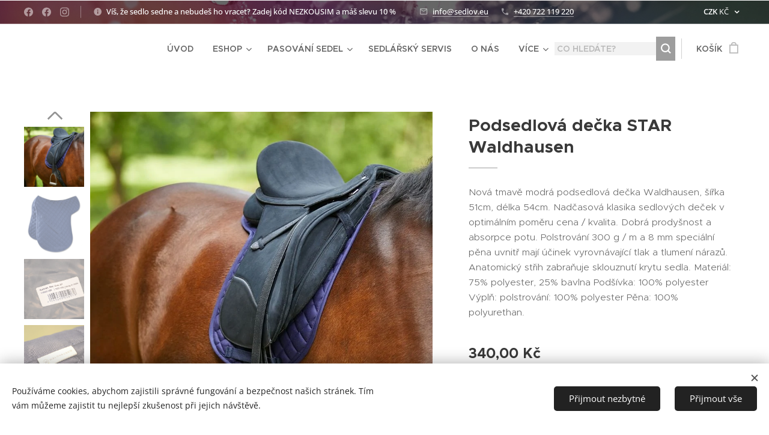

--- FILE ---
content_type: text/html; charset=UTF-8
request_url: https://www.sedlov.eu/p/drezurni-podsedlova-decka-star/
body_size: 21211
content:
<!DOCTYPE html>
<html class="no-js" prefix="og: https://ogp.me/ns#" lang="cs">
<head><link rel="preconnect" href="https://duyn491kcolsw.cloudfront.net" crossorigin><link rel="preconnect" href="https://fonts.gstatic.com" crossorigin><meta charset="utf-8"><link rel="shortcut icon" href="https://4f9e5816ad.clvaw-cdnwnd.com/a1e2832937868e0b5db235333dc6f689/200001791-8d9a18d9a4/.-5.jpg?ph=4f9e5816ad"><link rel="apple-touch-icon" href="https://4f9e5816ad.clvaw-cdnwnd.com/a1e2832937868e0b5db235333dc6f689/200001791-8d9a18d9a4/.-5.jpg?ph=4f9e5816ad"><link rel="icon" href="https://4f9e5816ad.clvaw-cdnwnd.com/a1e2832937868e0b5db235333dc6f689/200001791-8d9a18d9a4/.-5.jpg?ph=4f9e5816ad">
    <meta http-equiv="X-UA-Compatible" content="IE=edge">
    <title>Drezurní podsedlová dečka STAR</title>
    <meta name="viewport" content="width=device-width,initial-scale=1">
    <meta name="msapplication-tap-highlight" content="no">
    
    <link href="https://duyn491kcolsw.cloudfront.net/files/0r/0rk/0rklmm.css?ph=4f9e5816ad" media="print" rel="stylesheet">
    <link href="https://duyn491kcolsw.cloudfront.net/files/2e/2e5/2e5qgh.css?ph=4f9e5816ad" media="screen and (min-width:100000em)" rel="stylesheet" data-type="cq" disabled>
    <link rel="stylesheet" href="https://duyn491kcolsw.cloudfront.net/files/45/45b/45boco.css?ph=4f9e5816ad"><link rel="stylesheet" href="https://duyn491kcolsw.cloudfront.net/files/4e/4er/4ersdq.css?ph=4f9e5816ad" media="screen and (min-width:37.5em)"><link rel="stylesheet" href="https://duyn491kcolsw.cloudfront.net/files/2v/2vp/2vpyx8.css?ph=4f9e5816ad" data-wnd_color_scheme_file=""><link rel="stylesheet" href="https://duyn491kcolsw.cloudfront.net/files/34/34q/34qmjb.css?ph=4f9e5816ad" data-wnd_color_scheme_desktop_file="" media="screen and (min-width:37.5em)" disabled=""><link rel="stylesheet" href="https://duyn491kcolsw.cloudfront.net/files/41/41t/41td7g.css?ph=4f9e5816ad" data-wnd_additive_color_file=""><link rel="stylesheet" href="https://duyn491kcolsw.cloudfront.net/files/3q/3qe/3qel8a.css?ph=4f9e5816ad" data-wnd_typography_file=""><link rel="stylesheet" href="https://duyn491kcolsw.cloudfront.net/files/1m/1m9/1m96rh.css?ph=4f9e5816ad" data-wnd_typography_desktop_file="" media="screen and (min-width:37.5em)" disabled=""><script>(()=>{let e=!1;const t=()=>{if(!e&&window.innerWidth>=600){for(let e=0,t=document.querySelectorAll('head > link[href*="css"][media="screen and (min-width:37.5em)"]');e<t.length;e++)t[e].removeAttribute("disabled");e=!0}};t(),window.addEventListener("resize",t),"container"in document.documentElement.style||fetch(document.querySelector('head > link[data-type="cq"]').getAttribute("href")).then((e=>{e.text().then((e=>{const t=document.createElement("style");document.head.appendChild(t),t.appendChild(document.createTextNode(e)),import("https://duyn491kcolsw.cloudfront.net/client/js.polyfill/container-query-polyfill.modern.js").then((()=>{let e=setInterval((function(){document.body&&(document.body.classList.add("cq-polyfill-loaded"),clearInterval(e))}),100)}))}))}))})()</script>
<link rel="preload stylesheet" href="https://duyn491kcolsw.cloudfront.net/files/2m/2m8/2m8msc.css?ph=4f9e5816ad" as="style"><meta name="description" content=""><meta name="keywords" content=""><meta name="generator" content="Webnode 2"><meta name="apple-mobile-web-app-capable" content="no"><meta name="apple-mobile-web-app-status-bar-style" content="black"><meta name="format-detection" content="telephone=no">

<meta property="og:url" content="https://sedlov.eu/p/drezurni-podsedlova-decka-star/"><meta property="og:title" content="Drezurní podsedlová dečka STAR"><meta property="og:type" content="article"><meta property="og:site_name" content="Sedlov"><meta property="og:image" content="https://4f9e5816ad.clvaw-cdnwnd.com/a1e2832937868e0b5db235333dc6f689/200018893-3476134764/700/920590_2538457579800091_162416138213392384_o-7.jpg?ph=4f9e5816ad"><meta name="robots" content="index,follow"><link rel="canonical" href="https://www.sedlov.eu/p/drezurni-podsedlova-decka-star/"><script>window.checkAndChangeSvgColor=function(c){try{var a=document.getElementById(c);if(a){c=[["border","borderColor"],["outline","outlineColor"],["color","color"]];for(var h,b,d,f=[],e=0,m=c.length;e<m;e++)if(h=window.getComputedStyle(a)[c[e][1]].replace(/\s/g,"").match(/^rgb[a]?\(([0-9]{1,3}),([0-9]{1,3}),([0-9]{1,3})/i)){b="";for(var g=1;3>=g;g++)b+=("0"+parseInt(h[g],10).toString(16)).slice(-2);"0"===b.charAt(0)&&(d=parseInt(b.substr(0,2),16),d=Math.max(16,d),b=d.toString(16)+b.slice(-4));f.push(c[e][0]+"="+b)}if(f.length){var k=a.getAttribute("data-src"),l=k+(0>k.indexOf("?")?"?":"&")+f.join("&");a.src!=l&&(a.src=l,a.outerHTML=a.outerHTML)}}}catch(n){}};</script></head>
<body class="l wt-product ac-h ac-s ac-i ac-o ac-n l-default l-d-waves b-btn-fr b-btn-s-l b-btn-dso b-btn-bw-2 img-d-r img-t-u img-h-z line-solid b-e-bs lbox-d c-s-n  wnd-s-b hb-on  wnd-fe  wnd-multicurrency wnd-eshop"><noscript>
				<iframe
				 src="https://www.googletagmanager.com/ns.html?id=GTM-542MMSL"
				 height="0"
				 width="0"
				 style="display:none;visibility:hidden"
				 >
				 </iframe>
			</noscript>

<div class="wnd-page l-page cs-gray ac-must t-t-fs-s t-t-fw-m t-t-sp-n t-t-d-t t-s-fs-s t-s-fw-m t-s-sp-n t-s-d-n t-p-fs-s t-p-fw-l t-p-sp-n t-h-fs-s t-h-fw-m t-h-sp-n t-bq-fs-s t-bq-fw-m t-bq-sp-n t-bq-d-l t-btn-fw-s t-nav-fw-s t-pd-fw-s t-nav-tt-u">
    <div class="l-w t cf t-02">
        <div class="l-bg cf">
            <div class="s-bg-l">
                
                
            </div>
        </div>
        <header class="l-h cf">
            <div class="sw cf">
	<div class="sw-c cf"><section class="s s-hb cf sc-m wnd-background-image  wnd-w-max wnd-hbc-on  wnd-hbs-on wnd-hbi-on wnd-hbi-news-on">
	<div class="s-w cf">
		<div class="s-o cf">
			<div class="s-bg cf">
                <div class="s-bg-l wnd-background-image fx-none bgpos-center-center bgatt-scroll overlay-black">
                    <picture><img src="https://duyn491kcolsw.cloudfront.net/files/2v/2v8/2v8mnh.jpg?ph=4f9e5816ad" width="1920" height="1272" alt="" ></picture>
                    
                </div>
			</div>
			<div class="s-c">
                <div class="s-hb-c cf">
                    <div class="hb-si">
                        <div class="si">
    <div class="si-c"><a href="https://www.facebook.com/jezdeckasedla" target="_blank" rel="noreferrer" title="Facebook"><svg xmlns="https://www.w3.org/2000/svg" viewBox="0 0 24 24" height="18px" width="18px"><path d="M24 12.073c0-6.627-5.373-12-12-12s-12 5.373-12 12c0 5.99 4.388 10.954 10.125 11.854v-8.385H7.078v-3.47h3.047V9.43c0-3.007 1.792-4.669 4.533-4.669 1.312 0 2.686.235 2.686.235v2.953H15.83c-1.491 0-1.956.925-1.956 1.874v2.25h3.328l-.532 3.47h-2.796v8.385C19.612 23.027 24 18.062 24 12.073z" fill="#bebebe"></path></svg></a><a href="https://www.facebook.com/jezdeckasedlasedloveu" target="_blank" rel="noreferrer" title="Facebook"><svg xmlns="https://www.w3.org/2000/svg" viewBox="0 0 24 24" height="18px" width="18px"><path d="M24 12.073c0-6.627-5.373-12-12-12s-12 5.373-12 12c0 5.99 4.388 10.954 10.125 11.854v-8.385H7.078v-3.47h3.047V9.43c0-3.007 1.792-4.669 4.533-4.669 1.312 0 2.686.235 2.686.235v2.953H15.83c-1.491 0-1.956.925-1.956 1.874v2.25h3.328l-.532 3.47h-2.796v8.385C19.612 23.027 24 18.062 24 12.073z" fill="#bebebe"></path></svg></a><a href="https://www.instagram.com/sedlov.eu/" target="_blank" rel="noreferrer" title="Instagram"><svg viewBox="0 0 24 24" xmlns="https://www.w3.org/2000/svg" height="18px" width="18px"><path d="M12 0C8.74 0 8.333.015 7.053.072 5.775.132 4.905.333 4.14.63c-.789.306-1.459.717-2.126 1.384S.935 3.35.63 4.14C.333 4.905.131 5.775.072 7.053.012 8.333 0 8.74 0 12s.015 3.667.072 4.947c.06 1.277.261 2.148.558 2.913a5.885 5.885 0 001.384 2.126A5.868 5.868 0 004.14 23.37c.766.296 1.636.499 2.913.558C8.333 23.988 8.74 24 12 24s3.667-.015 4.947-.072c1.277-.06 2.148-.262 2.913-.558a5.898 5.898 0 002.126-1.384 5.86 5.86 0 001.384-2.126c.296-.765.499-1.636.558-2.913.06-1.28.072-1.687.072-4.947s-.015-3.667-.072-4.947c-.06-1.277-.262-2.149-.558-2.913a5.89 5.89 0 00-1.384-2.126A5.847 5.847 0 0019.86.63c-.765-.297-1.636-.499-2.913-.558C15.667.012 15.26 0 12 0zm0 2.16c3.203 0 3.585.016 4.85.071 1.17.055 1.805.249 2.227.415.562.217.96.477 1.382.896.419.42.679.819.896 1.381.164.422.36 1.057.413 2.227.057 1.266.07 1.646.07 4.85s-.015 3.585-.074 4.85c-.061 1.17-.256 1.805-.421 2.227a3.81 3.81 0 01-.899 1.382 3.744 3.744 0 01-1.38.896c-.42.164-1.065.36-2.235.413-1.274.057-1.649.07-4.859.07-3.211 0-3.586-.015-4.859-.074-1.171-.061-1.816-.256-2.236-.421a3.716 3.716 0 01-1.379-.899 3.644 3.644 0 01-.9-1.38c-.165-.42-.359-1.065-.42-2.235-.045-1.26-.061-1.649-.061-4.844 0-3.196.016-3.586.061-4.861.061-1.17.255-1.814.42-2.234.21-.57.479-.96.9-1.381.419-.419.81-.689 1.379-.898.42-.166 1.051-.361 2.221-.421 1.275-.045 1.65-.06 4.859-.06l.045.03zm0 3.678a6.162 6.162 0 100 12.324 6.162 6.162 0 100-12.324zM12 16c-2.21 0-4-1.79-4-4s1.79-4 4-4 4 1.79 4 4-1.79 4-4 4zm7.846-10.405a1.441 1.441 0 01-2.88 0 1.44 1.44 0 012.88 0z" fill="#bebebe"></path></svg></a></div>
</div>
                    </div>
                    <div class="hb-ci">
                        <div class="ci">
    <div class="ci-c" data-placeholder="Kontaktní informace"><div class="ci-news"><span>Víš, že sedlo sedne a nebudeš ho vracet? Zadej kód NEZKOUSIM a máš slevu 10 % 😎</span></div><div class="ci-mail"><span><a href="/cdn-cgi/l/email-protection#325b5c545d724157565e5d441c5747"><span class="__cf_email__" data-cfemail="aac3c4ccc5ead9cfcec6c5dc84cfdf">[email&#160;protected]</span></a></span></div><div class="ci-phone"><span><a href="tel:+420 722 119 220">+420 722 119 220</a></span></div></div>
</div>
                    </div>
                    <div class="hb-ccy">
                        <div class="hbc">
    <div class="hbc-c">
        <span class="hbc-a">
            <span class="hbc-a-t">
                <span class="ccy-CZK"><strong>CZK</strong> Kč</span>
            </span>
        </span>
        <div class="hbc-i ccy-items">
            <ul class="hbc-i-l">
                <li selected>
                    <span class="ccy-CZK"><strong>CZK</strong> Kč</span>
                </li><li>
                    <a href="/p/drezurni-podsedlova-decka-star/?currency=EUR"><span class="ccy-EUR"><strong>EUR</strong> €</span></a>
                </li>
            </ul>
        </div>
    </div>
</div>
                    </div>
                    <div class="hb-lang">
                        
                    </div>
                </div>
			</div>
		</div>
	</div>
</section><section data-space="true" class="s s-hn s-hn-default wnd-mt-classic wnd-na-c logo-classic sc-w   wnd-w-max wnd-nh-m hm-hidden  wnd-nav-sticky menu-default">
	<div class="s-w">
		<div class="s-o">

			<div class="s-bg">
                <div class="s-bg-l">
                    
                    
                </div>
			</div>

			<div class="h-w h-f wnd-fixed">

				<div class="n-l">
					<div class="s-c menu-nav">
						<div class="logo-block">
							<div class="b b-l logo logo-default logo-nb lobster logo-21 b-ls-s">
	<div class="b-l-c logo-content">
		<a class="b-l-link logo-link" href="/home/">

			

			

			<div class="b-l-br logo-br"></div>

			<div class="b-l-text logo-text-wrapper">
				<div class="b-l-text-w logo-text">
					<span class="b-l-text-c logo-text-cell"></span>
				</div>
			</div>

		</a>
	</div>
</div>
						</div>

						<div id="menu-slider">
							<div id="menu-block">
								<nav id="menu"><div class="menu-font menu-wrapper">
	<a href="#" class="menu-close" rel="nofollow" title="Close Menu"></a>
	<ul role="menubar" aria-label="Menu" class="level-1">
		<li role="none" class="wnd-homepage">
			<a class="menu-item" role="menuitem" href="/home/"><span class="menu-item-text">Úvod</span></a>
			
		</li><li role="none" class="wnd-with-submenu">
			<a class="menu-item" role="menuitem" href="/sedla/"><span class="menu-item-text">Eshop</span></a>
			<ul role="menubar" aria-label="Menu" class="level-2">
		<li role="none">
			<a class="menu-item" role="menuitem" href="/slevy/"><span class="menu-item-text">SEDLA V AKCI</span></a>
			
		</li><li role="none">
			<a class="menu-item" role="menuitem" href="/novinky-v-nabidce/"><span class="menu-item-text">NOVINKY v nabídce</span></a>
			
		</li><li role="none">
			<a class="menu-item" role="menuitem" href="/kopie-z-obchod/"><span class="menu-item-text">Kompletní nabídka</span></a>
			
		</li><li role="none">
			<a class="menu-item" role="menuitem" href="/jezdecke-potreby/"><span class="menu-item-text">Jezdecké potřeby</span></a>
			
		</li><li role="none">
			<a class="menu-item" role="menuitem" href="/vsestranna-sedla/"><span class="menu-item-text">Všestranná sedla</span></a>
			
		</li><li role="none">
			<a class="menu-item" role="menuitem" href="/skokova-sedla/"><span class="menu-item-text">Skoková sedla</span></a>
			
		</li><li role="none">
			<a class="menu-item" role="menuitem" href="/drezurni-sedla/"><span class="menu-item-text">Drezurní sedla</span></a>
			
		</li><li role="none">
			<a class="menu-item" role="menuitem" href="/specialy/"><span class="menu-item-text">Speciály a bezkostry</span></a>
			
		</li>
	</ul>
		</li><li role="none" class="wnd-with-submenu">
			<a class="menu-item" role="menuitem" href="/pasovani-sedel/"><span class="menu-item-text">Pasování sedel</span></a>
			<ul role="menubar" aria-label="Menu" class="level-2">
		<li role="none">
			<a class="menu-item" role="menuitem" href="/pasovani-sedel2/"><span class="menu-item-text">Pasování sedel</span></a>
			
		</li><li role="none">
			<a class="menu-item" role="menuitem" href="/trasy-pasovani/"><span class="menu-item-text">Trasy pasování</span></a>
			
		</li>
	</ul>
		</li><li role="none">
			<a class="menu-item" role="menuitem" href="/opravy-sedel/"><span class="menu-item-text">Sedlářský servis</span></a>
			
		</li><li role="none">
			<a class="menu-item" role="menuitem" href="/o-nas/"><span class="menu-item-text">O nás</span></a>
			
		</li><li role="none">
			<a class="menu-item" role="menuitem" href="/jak-vybrat-velikost/"><span class="menu-item-text">Jak vybrat velikost sedla?</span></a>
			
		</li><li role="none">
			<a class="menu-item" role="menuitem" href="/recenze/"><span class="menu-item-text">Recenze</span></a>
			
		</li><li role="none">
			<a class="menu-item" role="menuitem" href="/otazky-a-odpovedi/"><span class="menu-item-text">FAQ - Otázky a odpovědi</span></a>
			
		</li><li role="none">
			<a class="menu-item" role="menuitem" href="/kontakt/"><span class="menu-item-text">Kontakt</span></a>
			
		</li>
	</ul>
	<span class="more-text">Více</span>
</div></nav>
							</div>
						</div>

						<div class="cart-and-mobile">
							<div class="search">
    <div class="search-app"></div>
</div>
							<div class="cart cf">
	<div class="cart-content">
		<a href="/cart/">
			<div class="cart-content-link">
				<div class="cart-text"><span>Košík</span></div>
				<div class="cart-piece-count" data-count="0" data-wnd_cart_part="count">0</div>
				<div class="cart-piece-text" data-wnd_cart_part="text"></div>
				<div class="cart-price" data-wnd_cart_part="price">0,00 Kč</div>
			</div>
		</a>
	</div>
</div>

							<div id="menu-mobile">
								<a href="#" id="menu-submit"><span></span>Menu</a>
							</div>
						</div>

					</div>
				</div>

			</div>

		</div>
	</div>
</section></div>
</div>
        </header>
        <main class="l-m cf">
            <div class="sw cf">
	<div class="sw-c cf"><section class="s s-hm s-hm-hidden wnd-h-hidden cf sc-w   hn-default"></section><section data-space="true" class="s s-ed cf sc-w   wnd-w-wider wnd-s-higher wnd-h-auto">
	<div class="s-w cf">
		<div class="s-o s-fs cf">
			<div class="s-bg cf">
                <div class="s-bg-l">
                    
                    
                </div>
			</div>
			<div class="s-c s-fs cf">
				<div class="b-e b-e-d b b-s cf" data-wnd_product_item="200000749" data-wnd_product_data="{&quot;id&quot;:200000749,&quot;name&quot;:&quot;Podsedlov\u00e1 de\u010dka STAR Waldhausen&quot;,&quot;image&quot;:[&quot;https:\/\/4f9e5816ad.clvaw-cdnwnd.com\/a1e2832937868e0b5db235333dc6f689\/200018893-3476134764\/450\/920590_2538457579800091_162416138213392384_o-7.jpg?ph=4f9e5816ad&quot;,&quot;https:\/\/4f9e5816ad.clvaw-cdnwnd.com\/a1e2832937868e0b5db235333dc6f689\/200018893-3476134764\/920590_2538457579800091_162416138213392384_o-7.jpg?ph=4f9e5816ad&quot;],&quot;detail_url&quot;:&quot;\/p\/drezurni-podsedlova-decka-star\/&quot;,&quot;category&quot;:&quot;NOV\u00c9\/Jezdeck\u00e9 pot\u0159eby\/Podsedlov\u00e9 de\u010dky&quot;,&quot;list_position&quot;:0,&quot;price&quot;:340,&quot;comparative_price&quot;:0,&quot;out_of_stock&quot;:false,&quot;availability&quot;:&quot;DO_NOT_SHOW&quot;,&quot;variants&quot;:[],&quot;variants_active&quot;:false}" data-wnd-price-info-template="&lt;span class=&quot;prd-price-info&quot;&gt;&lt;span class=&quot;prd-price-info-c&quot;&gt;{value}&lt;/span&gt;&lt;/span&gt;">
    <form class="cf" action="" method="post" data-wnd_sys_form="add-to-cart">

        <div class="b-e-d-head b-e-d-right">
            <h1 class="b-e-d-title cf"><span class="prd-title">
	<span class="prd-title-c">Podsedlová dečka STAR Waldhausen</span>
</span></h1>
        </div>

        <div class="b-e-d-ribbons cf">
            <span class="prd-label prd-out-of-stock">
	<span class="prd-label-c prd-out-of-stock-c"></span>
</span>
            <span class="prd-label">
	<span class="prd-label-c">NEW</span>
</span>
        </div>

        <div class="b-e-d-gal b-e-d-left">
            <div class="prd-gal cf" id="wnd_ProductGalleryBlock_817505" data-slideshow="true">
	<div class="prd-gal-c cf">
		<ul class="prd-gal-list cf">
			<li class="prd-gal-photo wnd-orientation-portrait">
				<a class="prd-gal-link litebox" data-litebox-group="gallery" data-litebox-text="" href="https://4f9e5816ad.clvaw-cdnwnd.com/a1e2832937868e0b5db235333dc6f689/200018893-3476134764/920590_2538457579800091_162416138213392384_o-7.jpg?ph=4f9e5816ad" width="840" height="960">
					<div class="prd-gal-img cf">
						<div class="prd-gal-img-pos">
                            <picture><source type="image/webp" srcset="https://4f9e5816ad.clvaw-cdnwnd.com/a1e2832937868e0b5db235333dc6f689/200018894-d0b4bd0b4e/450/920590_2538457579800091_162416138213392384_o-4.webp?ph=4f9e5816ad 394w, https://4f9e5816ad.clvaw-cdnwnd.com/a1e2832937868e0b5db235333dc6f689/200018894-d0b4bd0b4e/700/920590_2538457579800091_162416138213392384_o-4.webp?ph=4f9e5816ad 613w, https://4f9e5816ad.clvaw-cdnwnd.com/a1e2832937868e0b5db235333dc6f689/200018894-d0b4bd0b4e/920590_2538457579800091_162416138213392384_o-4.webp?ph=4f9e5816ad 840w" sizes="(min-width: 768px) 60vw, 100vw" ><img src="https://4f9e5816ad.clvaw-cdnwnd.com/a1e2832937868e0b5db235333dc6f689/200018893-3476134764/920590_2538457579800091_162416138213392384_o-7.jpg?ph=4f9e5816ad" alt="" width="840" height="960" loading="lazy" ></picture>
						</div>
					</div>
					<div class="prd-gal-title cf"><span></span></div>
				</a>
			</li><li class="prd-gal-photo wnd-orientation-portrait">
				<a class="prd-gal-link litebox" data-litebox-group="gallery" data-litebox-text="" href="https://4f9e5816ad.clvaw-cdnwnd.com/a1e2832937868e0b5db235333dc6f689/200002204-733da733dc/98920527_2538509089794940_5768778035062898688_o.jpg?ph=4f9e5816ad" width="840" height="960">
					<div class="prd-gal-img cf">
						<div class="prd-gal-img-pos">
                            <picture><source type="image/webp" srcset="https://4f9e5816ad.clvaw-cdnwnd.com/a1e2832937868e0b5db235333dc6f689/200018210-1038c10391/450/98920527_2538509089794940_5768778035062898688_o-7.webp?ph=4f9e5816ad 394w, https://4f9e5816ad.clvaw-cdnwnd.com/a1e2832937868e0b5db235333dc6f689/200018210-1038c10391/700/98920527_2538509089794940_5768778035062898688_o-7.webp?ph=4f9e5816ad 613w, https://4f9e5816ad.clvaw-cdnwnd.com/a1e2832937868e0b5db235333dc6f689/200018210-1038c10391/98920527_2538509089794940_5768778035062898688_o-7.webp?ph=4f9e5816ad 840w" sizes="(min-width: 768px) 60vw, 100vw" ><img src="https://4f9e5816ad.clvaw-cdnwnd.com/a1e2832937868e0b5db235333dc6f689/200002204-733da733dc/98920527_2538509089794940_5768778035062898688_o.jpg?ph=4f9e5816ad" alt="" width="840" height="960" loading="lazy" ></picture>
						</div>
					</div>
					<div class="prd-gal-title cf"><span></span></div>
				</a>
			</li><li class="prd-gal-photo wnd-orientation-landscape">
				<a class="prd-gal-link litebox" data-litebox-group="gallery" data-litebox-text="" href="https://4f9e5816ad.clvaw-cdnwnd.com/a1e2832937868e0b5db235333dc6f689/200002205-a63b6a63b9/99136415_2538509249794924_5993831314896191488_o.jpg?ph=4f9e5816ad" width="960" height="638">
					<div class="prd-gal-img cf">
						<div class="prd-gal-img-pos">
                            <picture><source type="image/webp" srcset="https://4f9e5816ad.clvaw-cdnwnd.com/a1e2832937868e0b5db235333dc6f689/200018211-0c08a0c08e/450/99136415_2538509249794924_5993831314896191488_o.webp?ph=4f9e5816ad 450w, https://4f9e5816ad.clvaw-cdnwnd.com/a1e2832937868e0b5db235333dc6f689/200018211-0c08a0c08e/700/99136415_2538509249794924_5993831314896191488_o.webp?ph=4f9e5816ad 700w, https://4f9e5816ad.clvaw-cdnwnd.com/a1e2832937868e0b5db235333dc6f689/200018211-0c08a0c08e/99136415_2538509249794924_5993831314896191488_o.webp?ph=4f9e5816ad 960w" sizes="(min-width: 768px) 60vw, 100vw" ><img src="https://4f9e5816ad.clvaw-cdnwnd.com/a1e2832937868e0b5db235333dc6f689/200002205-a63b6a63b9/99136415_2538509249794924_5993831314896191488_o.jpg?ph=4f9e5816ad" alt="" width="960" height="638" loading="lazy" ></picture>
						</div>
					</div>
					<div class="prd-gal-title cf"><span></span></div>
				</a>
			</li><li class="prd-gal-photo wnd-orientation-landscape">
				<a class="prd-gal-link litebox" data-litebox-group="gallery" data-litebox-text="" href="https://4f9e5816ad.clvaw-cdnwnd.com/a1e2832937868e0b5db235333dc6f689/200002206-a3857a385a/99291050_2538509146461601_288107187899727872_o.jpg?ph=4f9e5816ad" width="960" height="638">
					<div class="prd-gal-img cf">
						<div class="prd-gal-img-pos">
                            <picture><source type="image/webp" srcset="https://4f9e5816ad.clvaw-cdnwnd.com/a1e2832937868e0b5db235333dc6f689/200018214-a91dca91e1/450/99291050_2538509146461601_288107187899727872_o-2.webp?ph=4f9e5816ad 450w, https://4f9e5816ad.clvaw-cdnwnd.com/a1e2832937868e0b5db235333dc6f689/200018214-a91dca91e1/700/99291050_2538509146461601_288107187899727872_o-2.webp?ph=4f9e5816ad 700w, https://4f9e5816ad.clvaw-cdnwnd.com/a1e2832937868e0b5db235333dc6f689/200018214-a91dca91e1/99291050_2538509146461601_288107187899727872_o-2.webp?ph=4f9e5816ad 960w" sizes="(min-width: 768px) 60vw, 100vw" ><img src="https://4f9e5816ad.clvaw-cdnwnd.com/a1e2832937868e0b5db235333dc6f689/200002206-a3857a385a/99291050_2538509146461601_288107187899727872_o.jpg?ph=4f9e5816ad" alt="" width="960" height="638" loading="lazy" ></picture>
						</div>
					</div>
					<div class="prd-gal-title cf"><span></span></div>
				</a>
			</li><li class="prd-gal-photo wnd-orientation-landscape">
				<a class="prd-gal-link litebox" data-litebox-group="gallery" data-litebox-text="" href="https://4f9e5816ad.clvaw-cdnwnd.com/a1e2832937868e0b5db235333dc6f689/200002209-3b3513b354/100082677_2538509156461600_6640446440969601024_o.jpg?ph=4f9e5816ad" width="960" height="638">
					<div class="prd-gal-img cf">
						<div class="prd-gal-img-pos">
                            <picture><source type="image/webp" srcset="https://4f9e5816ad.clvaw-cdnwnd.com/a1e2832937868e0b5db235333dc6f689/200018217-bad90bad95/450/100082677_2538509156461600_6640446440969601024_o-8.webp?ph=4f9e5816ad 450w, https://4f9e5816ad.clvaw-cdnwnd.com/a1e2832937868e0b5db235333dc6f689/200018217-bad90bad95/700/100082677_2538509156461600_6640446440969601024_o-8.webp?ph=4f9e5816ad 700w, https://4f9e5816ad.clvaw-cdnwnd.com/a1e2832937868e0b5db235333dc6f689/200018217-bad90bad95/100082677_2538509156461600_6640446440969601024_o-8.webp?ph=4f9e5816ad 960w" sizes="(min-width: 768px) 60vw, 100vw" ><img src="https://4f9e5816ad.clvaw-cdnwnd.com/a1e2832937868e0b5db235333dc6f689/200002209-3b3513b354/100082677_2538509156461600_6640446440969601024_o.jpg?ph=4f9e5816ad" alt="" width="960" height="638" loading="lazy" ></picture>
						</div>
					</div>
					<div class="prd-gal-title cf"><span></span></div>
				</a>
			</li><li class="prd-gal-photo wnd-orientation-landscape">
				<a class="prd-gal-link litebox" data-litebox-group="gallery" data-litebox-text="" href="https://4f9e5816ad.clvaw-cdnwnd.com/a1e2832937868e0b5db235333dc6f689/200002203-46eff46f01/100086518_2538509193128263_6123367773356687360_o.jpg?ph=4f9e5816ad" width="960" height="638">
					<div class="prd-gal-img cf">
						<div class="prd-gal-img-pos">
                            <picture><source type="image/webp" srcset="https://4f9e5816ad.clvaw-cdnwnd.com/a1e2832937868e0b5db235333dc6f689/200018218-733fa733fe/450/100086518_2538509193128263_6123367773356687360_o.webp?ph=4f9e5816ad 450w, https://4f9e5816ad.clvaw-cdnwnd.com/a1e2832937868e0b5db235333dc6f689/200018218-733fa733fe/700/100086518_2538509193128263_6123367773356687360_o.webp?ph=4f9e5816ad 700w, https://4f9e5816ad.clvaw-cdnwnd.com/a1e2832937868e0b5db235333dc6f689/200018218-733fa733fe/100086518_2538509193128263_6123367773356687360_o.webp?ph=4f9e5816ad 960w" sizes="(min-width: 768px) 60vw, 100vw" ><img src="https://4f9e5816ad.clvaw-cdnwnd.com/a1e2832937868e0b5db235333dc6f689/200002203-46eff46f01/100086518_2538509193128263_6123367773356687360_o.jpg?ph=4f9e5816ad" alt="" width="960" height="638" loading="lazy" ></picture>
						</div>
					</div>
					<div class="prd-gal-title cf"><span></span></div>
				</a>
			</li><li class="prd-gal-photo wnd-orientation-landscape">
				<a class="prd-gal-link litebox" data-litebox-group="gallery" data-litebox-text="" href="https://4f9e5816ad.clvaw-cdnwnd.com/a1e2832937868e0b5db235333dc6f689/200002208-78b2678b29/100105757_2538509246461591_1669822777185533952_o.jpg?ph=4f9e5816ad" width="960" height="638">
					<div class="prd-gal-img cf">
						<div class="prd-gal-img-pos">
                            <picture><source type="image/webp" srcset="https://4f9e5816ad.clvaw-cdnwnd.com/a1e2832937868e0b5db235333dc6f689/200018221-4db1d4db21/450/100105757_2538509246461591_1669822777185533952_o.webp?ph=4f9e5816ad 450w, https://4f9e5816ad.clvaw-cdnwnd.com/a1e2832937868e0b5db235333dc6f689/200018221-4db1d4db21/700/100105757_2538509246461591_1669822777185533952_o.webp?ph=4f9e5816ad 700w, https://4f9e5816ad.clvaw-cdnwnd.com/a1e2832937868e0b5db235333dc6f689/200018221-4db1d4db21/100105757_2538509246461591_1669822777185533952_o.webp?ph=4f9e5816ad 960w" sizes="(min-width: 768px) 60vw, 100vw" ><img src="https://4f9e5816ad.clvaw-cdnwnd.com/a1e2832937868e0b5db235333dc6f689/200002208-78b2678b29/100105757_2538509246461591_1669822777185533952_o.jpg?ph=4f9e5816ad" alt="" width="960" height="638" loading="lazy" ></picture>
						</div>
					</div>
					<div class="prd-gal-title cf"><span></span></div>
				</a>
			</li>
		</ul>
	</div>

	<div class="prd-gal-nav dots cf">
		<div class="prd-gal-nav-arrow-prev prd-gal-nav-arrow">
			<div class="prd-gal-nav-arrow-submit"></div>
		</div>

		<div class="prd-gal-nav-c dots-content cf"></div>

		<div class="prd-gal-nav-arrow-next prd-gal-nav-arrow">
			<div class="prd-gal-nav-arrow-submit"></div>
		</div>
	</div>

	
</div>
        </div>

        <div class="b-e-d-c b-e-d-right">
            <div class="b-text text prd-text">
	<div class="prd-text-c"><p>Nová tmavě modrá podsedlová dečka Waldhausen, šířka 51cm, délka 54cm. Nadčasová klasika sedlových deček v optimálním poměru cena / kvalita. Dobrá prodyšnost a absorpce potu. Polstrování 300 g / m a 8 mm speciální pěna uvnitř mají účinek vyrovnávající tlak a tlumení nárazů. Anatomický střih zabraňuje sklouznutí krytu sedla. Materiál: 75% polyester, 25% bavlna Podšívka: 100% polyester Výplň: polstrování: 100% polyester Pěna: 100% polyurethan.
<br></p></div>
</div>
            
            <div class="b-e-d-price cf">
                <span class="prd-price">
	<span class="prd-price-pref-text wnd-product-prefix-text"></span><span class="prd-price-pref"></span><span class="prd-price-c wnd-product-price">340,00</span><span class="prd-price-suf">&nbsp;Kč</span><span class="prd-price-suf-text wnd-product-suffix-text"></span>
</span>
                <span class="prd-price prd-price-com wnd-product-comparative-price-area wnd-empty" style="display:none">
	<span class="prd-price-pref"></span><span class="prd-price-c wnd-product-comparative-price-content">0,00</span><span class="prd-price-suf">&nbsp;Kč</span>
</span>
            </div>
            <div class="b-e-d-price b-e-d-price-info" data-wnd-identifier="wnd-price-info-container">
                
                
                
                
                
            </div>
            <div class="b-e-d-stock b-e-d-stock-info" data-wnd-identifier="wnd-stock-info-container">
                <span class="prd-stock-info" data-wnd-identifier="wnd-stock-info">
    <span class="wt-bold"></span>
</span>
            </div>

            <div class="b-e-d-submit cf">
                <div class="prd-crt b-btn b-btn-3 b-btn-atc b-btn-i-left b-btn-i-atc wnd-fixed cf">
                    <button class="b-btn-l b-btn-fixed" type="submit" name="send" value="wnd_ProductDetailFormBlock_148584" disabled data-wnd_add_to_cart_button>
                        <span class="b-btn-t">Do košíku</span>
                        <span class="b-btn-a-l">
							<span class="loader"></span>
						</span>
                        <span class="b-btn-a-a">
							<span class="checked"></span>
							Přidáno do košíku
						</span>
                        <span class="b-btn-ofs">Vyprodáno</span>
                    </button>
                </div>
            </div>
        </div>

        <input type="hidden" name="id" value="200000749">

    </form>
</div>
				<div class="ez cf wnd-no-cols">
	<div class="ez-c"></div>
</div>
			</div>
		</div>
	</div>
</section></div>
</div>
        </main>
        <footer class="l-f cf">
            <div class="sw cf">
	<div class="sw-c cf"><section data-wn-border-element="s-f-border" class="s s-f s-f-edit sc-m wnd-background-video  wnd-w-wider wnd-s-high wnd-h-auto" id="wnd_FooterSection_footer_220629">
	<div class="s-w">
		<div class="s-o">
			<div class="s-bg">
                <div class="s-bg-l wnd-background-video fx-none bgpos-center-center bgatt-scroll overlay-black">
                    
                    <div><video src="https://duyn491kcolsw.cloudfront.net/files/3j/3j3/3j3xf7.mp4?ph=4f9e5816ad" data-src="https://duyn491kcolsw.cloudfront.net/files/0b/0b1/450/0b1q89.png?ph=4f9e5816ad" class="wnd-video-background orientation-landscape" data-thumbnail-width="1920" data-thumbnail-height="1080" data-video="https://duyn491kcolsw.cloudfront.net/files/3j/3j3/3j3xf7.mp4?ph=4f9e5816ad" data-video-width="1920" data-video-height="1080" data-lazy="1" playsinline muted autoplay loop poster="https://duyn491kcolsw.cloudfront.net/files/0b/0b1/0b1q89.png?ph=4f9e5816ad"></div>
                </div>
			</div>
			<div class="s-f-ez">
				<div class="s-c s-f-border">
					<div>
						<div class="ez cf wnd-no-cols">
	<div class="ez-c"><div class="b b-text cf">
	<div class="b-c b-text-c b-s b-s-t60 b-s-b60 b-cs cf">

<p class="wnd-align-center"><font class="wsw-10"><strong style="font-size: 1rem; color: rgba(255, 255, 255, 0.8); letter-spacing: 0px;"><a href="/cdn-cgi/l/email-protection#71181f171e310214151d1e075f1404" target="_blank"><span class="__cf_email__" data-cfemail="ee87808881ae9d8b8a828198c08b9b">[email&#160;protected]</span></a>&nbsp; &nbsp; &nbsp; &nbsp; &nbsp; &nbsp; &nbsp;</strong><strong style="font-size: 1rem; color: rgba(255, 255, 255, 0.8); letter-spacing: 0px;">+420 722 119 220</strong></font></p><p class="wnd-align-center"><font class="wsw-10"><strong style="font-size: 1rem; color: rgba(255, 255, 255, 0.8); letter-spacing: 0px;"><a href="https://www.facebook.com/jezdeckasedla/" target="_blank">Facebook</a>&nbsp; &nbsp; &nbsp; &nbsp; &nbsp; &nbsp; &nbsp; &nbsp;&nbsp;</strong><strong style="font-size: 1rem; letter-spacing: 0px; color: rgba(255, 255, 255, 0.8);"><a href="https://www.instagram.com/sedlov.eu/" target="_blank">Instagram</a></strong></font></p>
</div>
</div></div>
</div>
					</div>
				</div>
			</div>
			<div class="s-c s-f-l-w">
				<div class="s-f-l b-s b-s-t0 b-s-b0">
					<div class="s-f-l-c s-f-l-c-first">
						<div class="s-f-sf">
                            <span class="sf b">
<span class="sf-content sf-c link">© 2026 Všechna práva vyhrazena.&nbsp;</span>
</span>
                            <span class="sf-cbr link">
    <a href="#" rel="nofollow">Cookies</a>
</span>
                            
                            
                            
						</div>
					</div>
					<div class="s-f-l-c s-f-l-c-last">
						<div class="s-f-lang lang-select cf">
	
</div>
					</div>
                    <div class="s-f-l-c s-f-l-c-currency">
                        <div class="s-f-ccy ccy-select cf">
	<div class="s-f-ccy-c">
		<span class="s-f-ccy-t ccy-title"><span class="wt-bold"><span>Měna</span></span></span>
		<div class="s-f-ccy-i ccy-items">
			<ul class="s-f-ccy-list">
				<li class="link">
					<span class="ccy-CZK">CZK Kč</span>
				</li><li class="link">
					<a href="/p/drezurni-podsedlova-decka-star/?currency=EUR"><span class="ccy-EUR">EUR €</span></a>
				</li>
			</ul>
		</div>
	</div>
</div>
                    </div>
				</div>
			</div>
		</div>
	</div>
	<div class="s-f-bg-stripe"></div>
</section></div>
</div>
        </footer>
    </div>
    
</div>
<section class="cb cb-light" id="cookiebar" style="display:none;" id="cookiebar" style="display:none;">
	<div class="cb-bar cb-scrollable">
		<div class="cb-bar-c">
			<div class="cb-bar-text">Používáme cookies, abychom zajistili správné fungování a bezpečnost našich stránek. Tím vám můžeme zajistit tu nejlepší zkušenost při jejich návštěvě.</div>
			<div class="cb-bar-buttons">
				<button class="cb-button cb-close-basic" data-action="accept-necessary">
					<span class="cb-button-content">Přijmout nezbytné</span>
				</button>
				<button class="cb-button cb-close-basic" data-action="accept-all">
					<span class="cb-button-content">Přijmout vše</span>
				</button>
				
			</div>
		</div>
        <div class="cb-close cb-close-basic" data-action="accept-necessary"></div>
	</div>

	<div class="cb-popup cb-light close">
		<div class="cb-popup-c">
			<div class="cb-popup-head">
				<h3 class="cb-popup-title">Pokročilá nastavení</h3>
				<p class="cb-popup-text">Zde můžete upravit své preference ohledně cookies. Následující kategorie můžete povolit či zakázat a svůj výběr uložit.</p>
			</div>
			<div class="cb-popup-options cb-scrollable">
				<div class="cb-option">
					<input class="cb-option-input" type="checkbox" id="necessary" name="necessary" readonly="readonly" disabled="disabled" checked="checked">
                    <div class="cb-option-checkbox"></div>
                    <label class="cb-option-label" for="necessary">Nezbytné krátkodobé cookies</label>
					<div class="cb-option-text">Bez nezbytných cookies se neobejde správné a bezpečné fungování našich stránek a registrační proces na nich.</div>
				</div><div class="cb-option">
					<input class="cb-option-input" type="checkbox" id="functional" name="functional">
                    <div class="cb-option-checkbox"></div>
                    <label class="cb-option-label" for="functional">Funkční cookies</label>
					<div class="cb-option-text">Funkční cookies ukládají vaše preference a uzpůsobí podle nich naše stránky.</div>
				</div><div class="cb-option">
					<input class="cb-option-input" type="checkbox" id="performance" name="performance">
                    <div class="cb-option-checkbox"></div>
                    <label class="cb-option-label" for="performance">Výkonnostní cookies</label>
					<div class="cb-option-text">Výkonnostní cookies monitorují výkon našich stránek.</div>
				</div><div class="cb-option">
					<input class="cb-option-input" type="checkbox" id="marketing" name="marketing">
                    <div class="cb-option-checkbox"></div>
                    <label class="cb-option-label" for="marketing">Marketingové cookies</label>
					<div class="cb-option-text">Díky marketingovým cookies můžeme měřit a analyzovat výkon našeho webu.</div>
				</div>
			</div>
			<div class="cb-popup-footer">
				<button class="cb-button cb-save-popup" data-action="advanced-save">
					<span class="cb-button-content">Uložit</span>
				</button>
			</div>
			<div class="cb-close cb-close-popup" data-action="close"></div>
		</div>
	</div>
</section>

<script data-cfasync="false" src="/cdn-cgi/scripts/5c5dd728/cloudflare-static/email-decode.min.js"></script><script src="https://duyn491kcolsw.cloudfront.net/files/3n/3no/3nov38.js?ph=4f9e5816ad" crossorigin="anonymous" type="module"></script><script>document.querySelector(".wnd-fe")&&[...document.querySelectorAll(".c")].forEach((e=>{const t=e.querySelector(".b-text:only-child");t&&""===t.querySelector(".b-text-c").innerText&&e.classList.add("column-empty")}))</script>


<script src="https://duyn491kcolsw.cloudfront.net/client.fe/js.compiled/lang.cz.2086.js?ph=4f9e5816ad" crossorigin="anonymous"></script><script src="https://duyn491kcolsw.cloudfront.net/client.fe/js.compiled/compiled.multi.2-2193.js?ph=4f9e5816ad" crossorigin="anonymous"></script><script>var wnd = wnd || {};wnd.$data = {"image_content_items":{"wnd_ThumbnailBlock_949356":{"id":"wnd_ThumbnailBlock_949356","type":"wnd.pc.ThumbnailBlock"},"wnd_Section_eshop_product_detail_603144":{"id":"wnd_Section_eshop_product_detail_603144","type":"wnd.pc.Section"},"wnd_ProductGalleryBlock_817505":{"id":"wnd_ProductGalleryBlock_817505","type":"wnd.pc.ProductGalleryBlock"},"wnd_HeaderSection_header_main_19911":{"id":"wnd_HeaderSection_header_main_19911","type":"wnd.pc.HeaderSection"},"wnd_ImageBlock_983741":{"id":"wnd_ImageBlock_983741","type":"wnd.pc.ImageBlock"},"wnd_ProductPhotoImageBlock_243552698":{"id":"wnd_ProductPhotoImageBlock_243552698","type":"wnd.pc.ProductPhotoImageBlock"},"wnd_ProductPhotoImageBlock_354241739":{"id":"wnd_ProductPhotoImageBlock_354241739","type":"wnd.pc.ProductPhotoImageBlock"},"wnd_ProductPhotoImageBlock_113026802":{"id":"wnd_ProductPhotoImageBlock_113026802","type":"wnd.pc.ProductPhotoImageBlock"},"wnd_ProductPhotoImageBlock_827450524":{"id":"wnd_ProductPhotoImageBlock_827450524","type":"wnd.pc.ProductPhotoImageBlock"},"wnd_ProductPhotoImageBlock_69377141":{"id":"wnd_ProductPhotoImageBlock_69377141","type":"wnd.pc.ProductPhotoImageBlock"},"wnd_ProductPhotoImageBlock_507823792":{"id":"wnd_ProductPhotoImageBlock_507823792","type":"wnd.pc.ProductPhotoImageBlock"},"wnd_ProductPhotoImageBlock_229920035":{"id":"wnd_ProductPhotoImageBlock_229920035","type":"wnd.pc.ProductPhotoImageBlock"},"wnd_LogoBlock_983003":{"id":"wnd_LogoBlock_983003","type":"wnd.pc.LogoBlock"},"wnd_FooterSection_footer_220629":{"id":"wnd_FooterSection_footer_220629","type":"wnd.pc.FooterSection"}},"svg_content_items":{"wnd_ImageBlock_983741":{"id":"wnd_ImageBlock_983741","type":"wnd.pc.ImageBlock"},"wnd_LogoBlock_983003":{"id":"wnd_LogoBlock_983003","type":"wnd.pc.LogoBlock"}},"content_items":[],"eshopSettings":{"ESHOP_SETTINGS_DISPLAY_PRICE_WITHOUT_VAT":false,"ESHOP_SETTINGS_DISPLAY_ADDITIONAL_VAT":false,"ESHOP_SETTINGS_DISPLAY_SHIPPING_COST":false},"project_info":{"isMultilanguage":false,"isMulticurrency":true,"eshop_tax_enabled":"0","country_code":"cz","contact_state":null,"eshop_tax_type":"VAT","eshop_discounts":true,"graphQLURL":"https:\/\/sedlov.eu\/servers\/graphql\/","iubendaSettings":{"cookieBarCode":"","cookiePolicyCode":"","privacyPolicyCode":"","termsAndConditionsCode":""}}};</script><script>wnd.$system = {"fileSystemType":"aws_s3","localFilesPath":"https:\/\/www.sedlov.eu\/_files\/","awsS3FilesPath":"https:\/\/4f9e5816ad.clvaw-cdnwnd.com\/a1e2832937868e0b5db235333dc6f689\/","staticFiles":"https:\/\/duyn491kcolsw.cloudfront.net\/files","isCms":false,"staticCDNServers":["https:\/\/duyn491kcolsw.cloudfront.net\/"],"fileUploadAllowExtension":["jpg","jpeg","jfif","png","gif","bmp","ico","svg","webp","tiff","pdf","doc","docx","ppt","pptx","pps","ppsx","odt","xls","xlsx","txt","rtf","mp3","wma","wav","ogg","amr","flac","m4a","3gp","avi","wmv","mov","mpg","mkv","mp4","mpeg","m4v","swf","gpx","stl","csv","xml","txt","dxf","dwg","iges","igs","step","stp"],"maxUserFormFileLimit":4194304,"frontendLanguage":"cz","backendLanguage":"cz","frontendLanguageId":"1","page":{"id":50000003,"identifier":"p","template":{"id":200001222,"styles":{"background":{"default":null},"backgroundSettings":{"default":""},"scheme":"cs-gray","typography":"t-02_new","additiveColor":"ac-must","lineStyle":"line-solid","imageTitle":"img-t-u","imageHover":"img-h-z","imageStyle":"img-d-r","buttonDecoration":"b-btn-dso","buttonStyle":"b-btn-fr","buttonSize":"b-btn-s-l","buttonBorders":"b-btn-bw-2","lightboxStyle":"lbox-d","eshopGridItemStyle":"b-e-bs","eshopGridItemAlign":"b-e-l","columnSpaces":"c-s-n","layoutType":"l-default","layoutDecoration":"l-d-waves","formStyle":"light","menuType":"wnd-mt-classic","menuStyle":"menu-default","sectionWidth":"wnd-w-wider","sectionSpace":"wnd-s-normal","acMenu":true,"acHeadings":true,"acSubheadings":true,"acIcons":true,"acOthers":true,"buttonWeight":"t-btn-fw-s","productWeight":"t-pd-fw-s","menuWeight":"t-nav-fw-s","searchStyle":"wnd-s-b","headerBarStyle":"hb-on","typoTitleSizes":"t-t-fs-s","typoTitleWeights":"t-t-fw-m","typoTitleSpacings":"t-t-sp-n","typoTitleDecorations":"t-t-d-t","typoHeadingSizes":"t-h-fs-s","typoHeadingWeights":"t-h-fw-m","typoHeadingSpacings":"t-h-sp-n","typoSubtitleSizes":"t-s-fs-s","typoSubtitleWeights":"t-s-fw-m","typoSubtitleSpacings":"t-s-sp-n","typoSubtitleDecorations":"t-s-d-n","typoParagraphSizes":"t-p-fs-s","typoParagraphWeights":"t-p-fw-l","typoParagraphSpacings":"t-p-sp-n","typoBlockquoteSizes":"t-bq-fs-s","typoBlockquoteWeights":"t-bq-fw-m","typoBlockquoteSpacings":"t-bq-sp-n","typoBlockquoteDecorations":"t-bq-d-l","menuTextTransform":"t-nav-tt-u","headerType":"default"}},"layout":"product_detail","name":"Podsedlov\u00e1 de\u010dka STAR Waldhausen","html_title":"Drezurn\u00ed podsedlov\u00e1 de\u010dka STAR","language":"cz","langId":1,"isHomepage":false,"meta_description":null,"meta_keywords":null,"header_code":null,"footer_code":null,"styles":null,"countFormsEntries":[]},"listingsPrefix":"\/l\/","productPrefix":"\/p\/","cartPrefix":"\/cart\/","checkoutPrefix":"\/checkout\/","searchPrefix":"\/search\/","isCheckout":false,"isEshop":true,"hasBlog":false,"isProductDetail":true,"isListingDetail":false,"listing_page":[],"hasEshopAnalytics":false,"gTagId":null,"gAdsId":null,"format":{"be":{"DATE_TIME":{"mask":"%d.%m.%Y %H:%M","regexp":"^(((0?[1-9]|[1,2][0-9]|3[0,1])\\.(0?[1-9]|1[0-2])\\.[0-9]{1,4})(( [0-1][0-9]| 2[0-3]):[0-5][0-9])?|(([0-9]{4}(0[1-9]|1[0-2])(0[1-9]|[1,2][0-9]|3[0,1])(0[0-9]|1[0-9]|2[0-3])[0-5][0-9][0-5][0-9])))?$"},"DATE":{"mask":"%d.%m.%Y","regexp":"^((0?[1-9]|[1,2][0-9]|3[0,1])\\.(0?[1-9]|1[0-2])\\.[0-9]{1,4})$"},"CURRENCY":{"mask":{"point":",","thousands":" ","decimals":2,"mask":"%s","zerofill":true,"ignoredZerofill":true}}},"fe":{"DATE_TIME":{"mask":"%d.%m.%Y %H:%M","regexp":"^(((0?[1-9]|[1,2][0-9]|3[0,1])\\.(0?[1-9]|1[0-2])\\.[0-9]{1,4})(( [0-1][0-9]| 2[0-3]):[0-5][0-9])?|(([0-9]{4}(0[1-9]|1[0-2])(0[1-9]|[1,2][0-9]|3[0,1])(0[0-9]|1[0-9]|2[0-3])[0-5][0-9][0-5][0-9])))?$"},"DATE":{"mask":"%d.%m.%Y","regexp":"^((0?[1-9]|[1,2][0-9]|3[0,1])\\.(0?[1-9]|1[0-2])\\.[0-9]{1,4})$"},"CURRENCY":{"mask":{"point":",","thousands":" ","decimals":2,"mask":"%s","zerofill":true,"ignoredZerofill":true}}}},"e_product":{"id":200030483,"workingId":200000749,"name":"Podsedlov\u00e1 de\u010dka STAR Waldhausen","identifier":"drezurni-podsedlova-decka-star","meta_description":null,"meta_keywords":null,"html_title":"Drezurn\u00ed podsedlov\u00e1 de\u010dka STAR","styles":null,"content_items":{"wnd_PerexBlock_868329":{"type":"wnd.pc.PerexBlock","id":"wnd_PerexBlock_868329","context":"page","text":""},"wnd_ThumbnailBlock_949356":{"type":"wnd.pc.ThumbnailBlock","id":"wnd_ThumbnailBlock_949356","context":"page","style":{"background":{"default":{"default":"wnd-background-image"}},"backgroundSettings":{"default":{"default":{"id":200018893,"src":"200018893-3476134764\/920590_2538457579800091_162416138213392384_o-7.jpg","dataType":"filesystem_files","width":840,"height":960,"mediaType":"myImages","mime":"","alternatives":{"image\/webp":{"id":200018894,"src":"200018894-d0b4bd0b4e\/920590_2538457579800091_162416138213392384_o-4.webp","dataType":"filesystem_files","width":840,"height":960,"mime":"image\/webp"}}}}}},"refs":{"filesystem_files":[{"filesystem_files.id":200018893}]}},"wnd_SectionWrapper_887835":{"type":"wnd.pc.SectionWrapper","id":"wnd_SectionWrapper_887835","context":"page","content":["wnd_HeaderSection_header_main_19911","wnd_Section_eshop_product_detail_603144"]},"wnd_Section_eshop_product_detail_603144":{"type":"wnd.pc.Section","contentIdentifier":"eshop_product_detail","id":"wnd_Section_eshop_product_detail_603144","context":"page","content":{"default":["wnd_EditZone_982030","wnd_ProductDetailFormBlock_148584"],"default_box":["wnd_EditZone_982030","wnd_ProductDetailFormBlock_148584"]},"contentMap":{"wnd.pc.EditZone":{"master-01":"wnd_EditZone_982030"},"wnd.pc.ProductDetailFormBlock":{"product-01":"wnd_ProductDetailFormBlock_148584"}},"style":{"sectionColor":{"default":"sc-w"},"sectionWidth":{"default":"wnd-w-wider"},"sectionSpace":{"default":"wnd-s-higher"},"sectionHeight":{"default":"wnd-h-auto"},"sectionPosition":{"default":"wnd-p-cc"}},"variant":{"default":"default"}},"wnd_EditZone_982030":{"type":"wnd.pc.EditZone","id":"wnd_EditZone_982030","context":"page","content":[]},"wnd_ProductDetailFormBlock_148584":{"type":"wnd.pc.ProductDetailFormBlock","id":"wnd_ProductDetailFormBlock_148584","context":"page","contentMap":{"wnd.pc.ProductSubmitBlock":{"submit":"wnd_ProductSubmitBlock_716330"},"wnd.pc.ProductTitleBlock":{"name":"wnd_ProductTitleBlock_948091"},"wnd.pc.ProductDescriptionBlock":{"description":"wnd_ProductDescriptionBlock_153636"},"wnd.pc.ProductPriceBlock":{"price":"wnd_ProductPriceBlock_178405"},"wnd.pc.ProductComparativePriceBlock":{"comparative-price":"wnd_ProductComparativePriceBlock_292521"},"wnd.pc.ProductRibbonBlock":{"ribbon":"wnd_ProductRibbonBlock_67913"},"wnd.pc.ProductOutOfStockBlock":{"out-of-stock":"wnd_ProductOutOfStockBlock_114101"},"wnd.pc.ProductGalleryBlock":{"productgallery":"wnd_ProductGalleryBlock_817505"},"wnd.pc.ProductVariantsBlock":{"variants":"wnd_ProductVariantsBlock_898469"}},"action":{"type":"message","message":"\n","target":""},"email":"jezdeckasedla@email.cz","content":{"default":["wnd_ProductSubmitBlock_716330","wnd_ProductTitleBlock_948091","wnd_ProductDescriptionBlock_153636","wnd_ProductPriceBlock_178405","wnd_ProductComparativePriceBlock_292521","wnd_ProductRibbonBlock_67913","wnd_ProductOutOfStockBlock_114101","wnd_ProductGalleryBlock_817505","wnd_ProductVariantsBlock_898469"],"rounded":["wnd_ProductSubmitBlock_716330","wnd_ProductTitleBlock_948091","wnd_ProductDescriptionBlock_153636","wnd_ProductPriceBlock_178405","wnd_ProductComparativePriceBlock_292521","wnd_ProductRibbonBlock_67913","wnd_ProductOutOfStockBlock_114101","wnd_ProductGalleryBlock_817505","wnd_ProductVariantsBlock_898469"],"space":["wnd_ProductSubmitBlock_716330","wnd_ProductTitleBlock_948091","wnd_ProductDescriptionBlock_153636","wnd_ProductPriceBlock_178405","wnd_ProductComparativePriceBlock_292521","wnd_ProductRibbonBlock_67913","wnd_ProductOutOfStockBlock_114101","wnd_ProductGalleryBlock_817505","wnd_ProductVariantsBlock_898469"],"light":["wnd_ProductSubmitBlock_716330","wnd_ProductTitleBlock_948091","wnd_ProductDescriptionBlock_153636","wnd_ProductPriceBlock_178405","wnd_ProductComparativePriceBlock_292521","wnd_ProductRibbonBlock_67913","wnd_ProductOutOfStockBlock_114101","wnd_ProductGalleryBlock_817505","wnd_ProductVariantsBlock_898469"]}},"wnd_ProductSubmitBlock_716330":{"type":"wnd.pc.ProductSubmitBlock","id":"wnd_ProductSubmitBlock_716330","context":"page","style":{"class":""},"code":"Do ko\u0161\u00edku"},"wnd_ProductTitleBlock_948091":{"type":"wnd.pc.ProductTitleBlock","id":"wnd_ProductTitleBlock_948091","context":"page","refDataType":"e_product","refDataKey":"e_product.name"},"wnd_ProductDescriptionBlock_153636":{"type":"wnd.pc.ProductDescriptionBlock","id":"wnd_ProductDescriptionBlock_153636","context":"page","refDataType":"e_product","refDataKey":"e_product.description"},"wnd_ProductPriceBlock_178405":{"type":"wnd.pc.ProductPriceBlock","id":"wnd_ProductPriceBlock_178405","context":"page","refDataType":"e_product","refDataKey":"e_product.price"},"wnd_ProductComparativePriceBlock_292521":{"type":"wnd.pc.ProductComparativePriceBlock","id":"wnd_ProductComparativePriceBlock_292521","context":"page","refDataType":"e_product","refDataKey":"e_product.sale_price"},"wnd_ProductRibbonBlock_67913":{"type":"wnd.pc.ProductRibbonBlock","id":"wnd_ProductRibbonBlock_67913","context":"page","refDataType":"e_product","refDataKey":"e_product.ribbon"},"wnd_ProductOutOfStockBlock_114101":{"type":"wnd.pc.ProductOutOfStockBlock","id":"wnd_ProductOutOfStockBlock_114101","context":"page","refDataType":"e_product","refDataKey":"e_product.out_of_stock"},"wnd_ProductGalleryBlock_817505":{"type":"wnd.pc.ProductGalleryBlock","id":"wnd_ProductGalleryBlock_817505","context":"page","content":["wnd_ProductPhotoImageBlock_243552698","wnd_ProductPhotoImageBlock_354241739","wnd_ProductPhotoImageBlock_113026802","wnd_ProductPhotoImageBlock_827450524","wnd_ProductPhotoImageBlock_69377141","wnd_ProductPhotoImageBlock_507823792","wnd_ProductPhotoImageBlock_229920035"],"variant":"default","limit":20},"wnd_StyledInlineTextBlock_883144":{"id":"wnd_StyledInlineTextBlock_883144","type":"wnd.pc.StyledInlineTextBlock","context":"page","code":"\u003Cstrong\u003EV\u00fdznamn\u00fd nadpis\u003C\/strong\u003E","style":{"class":"","cssClasses":{"color":"claim-default claim-nb","fontSize":"","fontFamily":"reklame-script","size":"claim-72"}}},"wnd_StyledInlineTextBlock_74699":{"id":"wnd_StyledInlineTextBlock_74699","type":"wnd.pc.StyledInlineTextBlock","context":"page","code":"Sem vlo\u017ete podnadpis","style":{"class":"","cssClasses":{"color":"claim-beside claim-nb","fontSize":"","fontFamily":"metropolis","size":"claim-26"}}},"wnd_StyledInlineTextBlock_147194":{"id":"wnd_StyledInlineTextBlock_147194","type":"wnd.pc.StyledInlineTextBlock","context":"page","code":"\u003Cem\u003E\u201eZde napi\u0161te slogan\u201c\u003C\/em\u003E","style":{"class":"","cssClasses":{"color":"claim-default claim-nb","fontSize":"","fontFamily":"metropolis","size":"claim-46"}}},"wnd_EditZone_297391":{"id":"wnd_EditZone_297391","type":"wnd.pc.EditZone","context":"page","content":["wnd_ContentZoneColWrapper_457125"]},"wnd_HeaderSection_header_main_19911":{"id":"wnd_HeaderSection_header_main_19911","type":"wnd.pc.HeaderSection","contentIdentifier":"header_main","context":"page","content":{"default":[],"editzone":["wnd_EditZone_297391"],"no_claim":[],"button":["wnd_ButtonBlock_660611"],"button_box":["wnd_ButtonBlock_660611"],"one_claim":["wnd_StyledInlineTextBlock_883144"],"one_claim_button":["wnd_StyledInlineTextBlock_883144","wnd_ButtonBlock_660611"],"one_claim_box":["wnd_StyledInlineTextBlock_883144"],"one_claim_button_box":["wnd_StyledInlineTextBlock_883144","wnd_ButtonBlock_660611"],"two_claims":["wnd_StyledInlineTextBlock_883144","wnd_StyledInlineTextBlock_74699"],"two_claims_button":["wnd_StyledInlineTextBlock_883144","wnd_StyledInlineTextBlock_74699","wnd_ButtonBlock_660611"],"two_claims_box":["wnd_StyledInlineTextBlock_883144","wnd_StyledInlineTextBlock_74699"],"two_claims_button_box":["wnd_StyledInlineTextBlock_883144","wnd_StyledInlineTextBlock_74699","wnd_ButtonBlock_660611"],"three_claims":["wnd_StyledInlineTextBlock_883144","wnd_StyledInlineTextBlock_74699","wnd_StyledInlineTextBlock_147194"],"three_claims_button":["wnd_StyledInlineTextBlock_883144","wnd_StyledInlineTextBlock_74699","wnd_StyledInlineTextBlock_147194","wnd_ButtonBlock_660611"],"three_claims_box":["wnd_StyledInlineTextBlock_883144","wnd_StyledInlineTextBlock_74699","wnd_StyledInlineTextBlock_147194"],"three_claims_button_box":["wnd_StyledInlineTextBlock_883144","wnd_StyledInlineTextBlock_74699","wnd_StyledInlineTextBlock_147194","wnd_ButtonBlock_660611"]},"contentMap":{"wnd.pc.ButtonBlock":{"header-main-button":"wnd_ButtonBlock_660611"},"wnd.pc.EditZone":{"header-content":"wnd_EditZone_297391"},"wnd.pc.StyledInlineTextBlock":{"big-claim":"wnd_StyledInlineTextBlock_883144","small-claim":"wnd_StyledInlineTextBlock_74699","quote-claim":"wnd_StyledInlineTextBlock_147194"}},"style":{"sectionWidth":{"default":"wnd-w-wider"},"sectionSpace":{"default":"wnd-s-normal"},"sectionHeight":{"default":"wnd-h-auto"},"sectionPosition":{"default":"wnd-p-cc"},"sectionColor":{"default":"sc-w"},"background":[],"backgroundSettings":[]},"variant":{"default":"default"}},"wnd_ButtonBlock_660611":{"id":"wnd_ButtonBlock_660611","type":"wnd.pc.ButtonBlock","context":"page","code":"Klikn\u011bte zde","link":"#","open_in_new_window":"0","style":{"class":"","cssClasses":{"color":"b-btn-3"}}},"wnd_ContentZoneColWrapper_457125":{"type":"wnd.pc.ContentZoneColWrapper","id":"wnd_ContentZoneColWrapper_457125","context":"page","content":["wnd_ContentZoneCol_141157","wnd_ContentZoneCol_388850"],"widthPercentage":0.081},"wnd_ContentZoneCol_141157":{"type":"wnd.pc.ContentZoneCol","id":"wnd_ContentZoneCol_141157","context":"page","content":["wnd_ImageBlock_983741"],"style":{"width":48.461}},"wnd_ContentZoneCol_388850":{"type":"wnd.pc.ContentZoneCol","id":"wnd_ContentZoneCol_388850","context":"page","content":["wnd_TextBlock_628582","wnd_ButtonBlock_786038"],"style":{"width":51.539}},"wnd_ImageBlock_983741":{"type":"wnd.pc.ImageBlock","id":"wnd_ImageBlock_983741","context":"page","variant":"default","description":"","link":"","style":{"paddingBottom":69.11,"margin":{"left":0,"right":0},"float":"","clear":"none","width":50},"shape":"img-s-n","image":{"id":"2z4jf3","dataType":"static_server","style":{"left":0,"top":0,"width":100,"height":100,"position":"absolute"},"ratio":{"horizontal":2,"vertical":2},"size":{"width":900,"height":622},"src":"\/2z\/2z4\/2z4jf3.jpg"}},"wnd_TextBlock_628582":{"type":"wnd.pc.TextBlock","id":"wnd_TextBlock_628582","context":"page","code":"\u003Ch1\u003E\u003Cstrong\u003EV\u00fdznamn\u00fd nadpis\u003C\/strong\u003E\u003C\/h1\u003E\n\n\u003Ch3\u003ESem vlo\u017ete v\u00e1\u0161 podnadpis\u003C\/h3\u003E\n\n\u003Cp\u003EV\u00e1\u0161 text za\u010d\u00edn\u00e1 pr\u00e1v\u011b zde. Klikn\u011bte a m\u016f\u017eete za\u010d\u00edt ps\u00e1t.\u0026nbsp;Labore et dolore magnam aliquam quaerat voluptatem ut enim ad minima veniam quis nostrum exercitationem ullam corporis suscipit laboriosam nisi ut aliquid ex ea commodi consequatur quis autem vel eum iure reprehenderit qui in ea.\u003C\/p\u003E\n"},"wnd_ButtonBlock_786038":{"type":"wnd.pc.ButtonBlock","id":"wnd_ButtonBlock_786038","context":"page","code":"Kontaktujte n\u00e1s","link":"\/","open_in_new_window":0,"style":{"class":"","cssClasses":{"color":"b-btn-3","align":"wnd-align-left"}}},"wnd_ProductVariantsBlock_898469":{"id":"wnd_ProductVariantsBlock_898469","type":"wnd.pc.ProductVariantsBlock","context":"page","content":[]},"wnd_ProductPhotoImageBlock_243552698":{"type":"wnd.pc.ProductPhotoImageBlock","id":"wnd_ProductPhotoImageBlock_243552698","context":"page","description":"","image":{"id":200018893,"src":"200018893-3476134764\/920590_2538457579800091_162416138213392384_o-7.jpg","dataType":"filesystem_files","width":840,"height":960,"mime":"","alternatives":{"image\/webp":{"id":200018894,"src":"200018894-d0b4bd0b4e\/920590_2538457579800091_162416138213392384_o-4.webp","dataType":"filesystem_files","width":840,"height":960,"mime":"image\/webp"}}},"refs":{"filesystem_files":[{"filesystem_files.id":200018893}]}},"wnd_ProductPhotoImageBlock_354241739":{"type":"wnd.pc.ProductPhotoImageBlock","id":"wnd_ProductPhotoImageBlock_354241739","context":"page","description":"","image":{"id":200002204,"src":"200002204-733da733dc\/98920527_2538509089794940_5768778035062898688_o.jpg","dataType":"filesystem_files","width":840,"height":960,"mime":"","alternatives":{"image\/webp":{"id":200018210,"src":"200018210-1038c10391\/98920527_2538509089794940_5768778035062898688_o-7.webp","dataType":"filesystem_files","width":840,"height":960,"mime":"image\/webp"}}},"refs":{"filesystem_files":[{"filesystem_files.id":200002204}]}},"wnd_ProductPhotoImageBlock_113026802":{"type":"wnd.pc.ProductPhotoImageBlock","id":"wnd_ProductPhotoImageBlock_113026802","context":"page","description":"","image":{"id":200002205,"src":"200002205-a63b6a63b9\/99136415_2538509249794924_5993831314896191488_o.jpg","dataType":"filesystem_files","width":960,"height":638,"mime":"","alternatives":{"image\/webp":{"id":200018211,"src":"200018211-0c08a0c08e\/99136415_2538509249794924_5993831314896191488_o.webp","dataType":"filesystem_files","width":960,"height":638,"mime":"image\/webp"}}},"refs":{"filesystem_files":[{"filesystem_files.id":200002205}]}},"wnd_ProductPhotoImageBlock_827450524":{"type":"wnd.pc.ProductPhotoImageBlock","id":"wnd_ProductPhotoImageBlock_827450524","context":"page","description":"","image":{"id":200002206,"src":"200002206-a3857a385a\/99291050_2538509146461601_288107187899727872_o.jpg","dataType":"filesystem_files","width":960,"height":638,"mime":"","alternatives":{"image\/webp":{"id":200018214,"src":"\/99291050_2538509146461601_288107187899727872_o-2.webp","dataType":"filesystem_files","width":960,"height":638,"mime":"image\/webp"}}},"refs":{"filesystem_files":[{"filesystem_files.id":200002206}]}},"wnd_ProductPhotoImageBlock_69377141":{"type":"wnd.pc.ProductPhotoImageBlock","id":"wnd_ProductPhotoImageBlock_69377141","context":"page","description":"","image":{"id":200002209,"src":"200002209-3b3513b354\/100082677_2538509156461600_6640446440969601024_o.jpg","dataType":"filesystem_files","width":960,"height":638,"mime":"","alternatives":{"image\/webp":{"id":200018217,"src":"200018217-bad90bad95\/100082677_2538509156461600_6640446440969601024_o-8.webp","dataType":"filesystem_files","width":960,"height":638,"mime":"image\/webp"}}},"refs":{"filesystem_files":[{"filesystem_files.id":200002209}]}},"wnd_ProductPhotoImageBlock_507823792":{"type":"wnd.pc.ProductPhotoImageBlock","id":"wnd_ProductPhotoImageBlock_507823792","context":"page","description":"","image":{"id":200002203,"src":"200002203-46eff46f01\/100086518_2538509193128263_6123367773356687360_o.jpg","dataType":"filesystem_files","width":960,"height":638,"mime":"","alternatives":{"image\/webp":{"id":200018218,"src":"200018218-733fa733fe\/100086518_2538509193128263_6123367773356687360_o.webp","dataType":"filesystem_files","width":960,"height":638,"mime":"image\/webp"}}},"refs":{"filesystem_files":[{"filesystem_files.id":200002203}]}},"wnd_ProductPhotoImageBlock_229920035":{"type":"wnd.pc.ProductPhotoImageBlock","id":"wnd_ProductPhotoImageBlock_229920035","context":"page","description":"","image":{"id":200002208,"src":"200002208-78b2678b29\/100105757_2538509246461591_1669822777185533952_o.jpg","dataType":"filesystem_files","width":960,"height":638,"mime":"","alternatives":{"image\/webp":{"id":200018221,"src":"200018221-4db1d4db21\/100105757_2538509246461591_1669822777185533952_o.webp","dataType":"filesystem_files","width":960,"height":638,"mime":"image\/webp"}}},"refs":{"filesystem_files":[{"filesystem_files.id":200002208}]}}},"localised_content_items":null},"listing_item":null,"feReleasedFeatures":{"dualCurrency":false,"HeurekaSatisfactionSurvey":true,"productAvailability":true},"labels":{"dualCurrency.fixedRate":"","invoicesGenerator.W2EshopInvoice.alreadyPayed":"Nepla\u0165te! - Uhrazeno","invoicesGenerator.W2EshopInvoice.amount":"Mno\u017estv\u00ed:","invoicesGenerator.W2EshopInvoice.contactInfo":"Kontaktn\u00ed informace:","invoicesGenerator.W2EshopInvoice.couponCode":"K\u00f3d kup\u00f3nu","invoicesGenerator.W2EshopInvoice.customer":"Z\u00e1kazn\u00edk:","invoicesGenerator.W2EshopInvoice.dateOfIssue":"Datum vystaven\u00ed:","invoicesGenerator.W2EshopInvoice.dateOfTaxableSupply":"Datum uskute\u010dn\u011bn\u00ed pln\u011bn\u00ed:","invoicesGenerator.W2EshopInvoice.dic":"DI\u010c:","invoicesGenerator.W2EshopInvoice.discount":"Sleva","invoicesGenerator.W2EshopInvoice.dueDate":"Datum splatnosti:","invoicesGenerator.W2EshopInvoice.email":"E-mail:","invoicesGenerator.W2EshopInvoice.filenamePrefix":"Faktura-","invoicesGenerator.W2EshopInvoice.fiscalCode":"Da\u0148ov\u00fd k\u00f3d:","invoicesGenerator.W2EshopInvoice.freeShipping":"Doprava zdarma","invoicesGenerator.W2EshopInvoice.ic":"I\u010c:","invoicesGenerator.W2EshopInvoice.invoiceNo":"Faktura \u010d\u00edslo","invoicesGenerator.W2EshopInvoice.invoiceNoTaxed":"Faktura - Da\u0148ov\u00fd doklad \u010d\u00edslo","invoicesGenerator.W2EshopInvoice.notVatPayers":"Nejsem pl\u00e1tcem DPH","invoicesGenerator.W2EshopInvoice.orderNo":"\u010c\u00edslo objedn\u00e1vky:","invoicesGenerator.W2EshopInvoice.paymentPrice":"Cena platebn\u00ed metody:","invoicesGenerator.W2EshopInvoice.pec":"PEC:","invoicesGenerator.W2EshopInvoice.phone":"Telefon:","invoicesGenerator.W2EshopInvoice.priceExTax":"Cena bez dan\u011b:","invoicesGenerator.W2EshopInvoice.priceIncludingTax":"Cena v\u010detn\u011b dan\u011b:","invoicesGenerator.W2EshopInvoice.product":"Produkt:","invoicesGenerator.W2EshopInvoice.productNr":"\u010c\u00edslo produktu:","invoicesGenerator.W2EshopInvoice.recipientCode":"K\u00f3d p\u0159\u00edjemce:","invoicesGenerator.W2EshopInvoice.shippingAddress":"Doru\u010dovac\u00ed adresa:","invoicesGenerator.W2EshopInvoice.shippingPrice":"Cena dopravy:","invoicesGenerator.W2EshopInvoice.subtotal":"Mezisou\u010det:","invoicesGenerator.W2EshopInvoice.sum":"Celkov\u00e1 cena","invoicesGenerator.W2EshopInvoice.supplier":"Dodavatel","invoicesGenerator.W2EshopInvoice.tax":"Da\u0148:","invoicesGenerator.W2EshopInvoice.total":"Celkem:","invoicesGenerator.W2EshopInvoice.web":"Web:","wnd.errorBandwidthStorage.description":"Omlouv\u00e1me se za p\u0159\u00edpadn\u00e9 komplikace. Pokud jste majitel t\u011bchto str\u00e1nek a chcete je znovu zprovoznit, p\u0159ihlaste se pros\u00edm ke sv\u00e9mu \u00fa\u010dtu.","wnd.errorBandwidthStorage.heading":"Tento web je do\u010dasn\u011b nedostupn\u00fd (nebo ve v\u00fdstavb\u011b)","wnd.es.CheckoutShippingService.correiosDeliveryWithSpecialConditions":"CEP de destino est\u00e1 sujeito a condi\u00e7\u00f5es especiais de entrega pela ECT e ser\u00e1 realizada com o acr\u00e9scimo de at\u00e9 7 (sete) dias \u00fateis ao prazo regular.","wnd.es.CheckoutShippingService.correiosWithoutHomeDelivery":"CEP de destino est\u00e1 temporariamente sem entrega domiciliar. A entrega ser\u00e1 efetuada na ag\u00eancia indicada no Aviso de Chegada que ser\u00e1 entregue no endere\u00e7o do destinat\u00e1rio","wnd.es.ProductEdit.unit.cm":"cm","wnd.es.ProductEdit.unit.floz":"fl oz","wnd.es.ProductEdit.unit.ft":"ft","wnd.es.ProductEdit.unit.ft2":"ft\u00b2","wnd.es.ProductEdit.unit.g":"g","wnd.es.ProductEdit.unit.gal":"gal","wnd.es.ProductEdit.unit.in":"in","wnd.es.ProductEdit.unit.inventoryQuantity":"ks","wnd.es.ProductEdit.unit.inventorySize":"cm","wnd.es.ProductEdit.unit.inventorySize.cm":"cm","wnd.es.ProductEdit.unit.inventorySize.inch":"in","wnd.es.ProductEdit.unit.inventoryWeight":"kg","wnd.es.ProductEdit.unit.inventoryWeight.kg":"kg","wnd.es.ProductEdit.unit.inventoryWeight.lb":"lb","wnd.es.ProductEdit.unit.l":"l","wnd.es.ProductEdit.unit.m":"m","wnd.es.ProductEdit.unit.m2":"m\u00b2","wnd.es.ProductEdit.unit.m3":"m\u00b3","wnd.es.ProductEdit.unit.mg":"mg","wnd.es.ProductEdit.unit.ml":"ml","wnd.es.ProductEdit.unit.mm":"mm","wnd.es.ProductEdit.unit.oz":"oz","wnd.es.ProductEdit.unit.pcs":"ks","wnd.es.ProductEdit.unit.pt":"pt","wnd.es.ProductEdit.unit.qt":"qt","wnd.es.ProductEdit.unit.yd":"yd","wnd.es.ProductList.inventory.outOfStock":"Vyprod\u00e1no","wnd.fe.CheckoutFi.creditCard":"Platba kartou","wnd.fe.CheckoutSelectMethodKlarnaPlaygroundItem":"{name} testovac\u00ed \u00fa\u010det","wnd.fe.CheckoutSelectMethodZasilkovnaItem.change":"Zm\u011bnit v\u00fddejn\u00ed m\u00edsto","wnd.fe.CheckoutSelectMethodZasilkovnaItem.choose":"Zvolte si v\u00fddejn\u00ed m\u00edsto","wnd.fe.CheckoutSelectMethodZasilkovnaItem.error":"Zvolte si pros\u00edm v\u00fddejn\u00ed m\u00edsto","wnd.fe.CheckoutZipField.brInvalid":"Zadejte pros\u00edm platn\u00e9 PS\u010c ve form\u00e1tu XXXXX-XXX","wnd.fe.CookieBar.message":"Tyto str\u00e1nky pou\u017e\u00edvaj\u00ed cookies k anal\u00fdze n\u00e1v\u0161t\u011bvnosti a bezpe\u010dn\u00e9mu provozov\u00e1n\u00ed str\u00e1nek. Pou\u017e\u00edv\u00e1n\u00edm str\u00e1nek vyjad\u0159ujete souhlas s na\u0161imi pravidly pro ochranu soukrom\u00ed.","wnd.fe.FeFooter.createWebsite":"Vytvo\u0159te si webov\u00e9 str\u00e1nky zdarma!","wnd.fe.FormManager.error.file.invalidExtOrCorrupted":"Tento soubor nelze nahr\u00e1t. Je bu\u010f po\u0161kozen\u00fd, nebo jeho p\u0159\u00edpona neodpov\u00edd\u00e1 form\u00e1tu souboru.","wnd.fe.FormManager.error.file.notAllowedExtension":"Soubory s p\u0159\u00edponou \u0022{EXTENSION}\u0022 nen\u00ed mo\u017en\u00e9 nahr\u00e1t.","wnd.fe.FormManager.error.file.required":"Vyberte pros\u00edm soubor pro nahr\u00e1n\u00ed.","wnd.fe.FormManager.error.file.sizeExceeded":"Maxim\u00e1ln\u00ed velikost nahr\u00e1van\u00e9ho souboru je {SIZE} MB.","wnd.fe.FormManager.error.userChangePassword":"Hesla se neshoduj\u00ed","wnd.fe.FormManager.error.userLogin.inactiveAccount":"Va\u0161e registrace je\u0161t\u011b nebyla schv\u00e1lena, nen\u00ed mo\u017en\u00e9 se p\u0159ihl\u00e1sit!","wnd.fe.FormManager.error.userLogin.invalidLogin":"Neplatn\u00e9 u\u017eivatelsk\u00e9 jm\u00e9no nebo heslo!","wnd.fe.FreeBarBlock.buttonText":"Vytvo\u0159it str\u00e1nky","wnd.fe.FreeBarBlock.longText":"Tento web je vytvo\u0159en\u00fd pomoc\u00ed Webnode. \u003Cstrong\u003EVytvo\u0159te si vlastn\u00ed str\u00e1nky\u003C\/strong\u003E zdarma je\u0161t\u011b dnes!","wnd.fe.ListingData.shortMonthName.Apr":"Dub","wnd.fe.ListingData.shortMonthName.Aug":"Srp","wnd.fe.ListingData.shortMonthName.Dec":"Pro","wnd.fe.ListingData.shortMonthName.Feb":"\u00dano","wnd.fe.ListingData.shortMonthName.Jan":"Led","wnd.fe.ListingData.shortMonthName.Jul":"\u010cvc","wnd.fe.ListingData.shortMonthName.Jun":"\u010cvn","wnd.fe.ListingData.shortMonthName.Mar":"B\u0159e","wnd.fe.ListingData.shortMonthName.May":"Kv\u011b","wnd.fe.ListingData.shortMonthName.Nov":"Lis","wnd.fe.ListingData.shortMonthName.Oct":"\u0158\u00edj","wnd.fe.ListingData.shortMonthName.Sep":"Z\u00e1\u0159","wnd.fe.ShoppingCartManager.count.between2And4":"{COUNT} polo\u017eky","wnd.fe.ShoppingCartManager.count.moreThan5":"{COUNT} polo\u017eek","wnd.fe.ShoppingCartManager.count.one":"{COUNT} polo\u017eka","wnd.fe.ShoppingCartTable.label.itemsInStock":"Pouze {COUNT} ks k dispozici skladem","wnd.fe.ShoppingCartTable.label.itemsInStock.between2And4":"Pouze {COUNT} ks k dispozici skladem","wnd.fe.ShoppingCartTable.label.itemsInStock.moreThan5":"Pouze {COUNT} ks k dispozici skladem","wnd.fe.ShoppingCartTable.label.itemsInStock.one":"Pouze {COUNT} ks k dispozici skladem","wnd.fe.ShoppingCartTable.label.outOfStock":"Vyprod\u00e1no","wnd.fe.UserBar.logOut":"Odhl\u00e1sit","wnd.pc.BlogDetailPageZone.next":"Nov\u011bj\u0161\u00ed \u010dl\u00e1nky","wnd.pc.BlogDetailPageZone.previous":"Star\u0161\u00ed \u010dl\u00e1nky","wnd.pc.ContactInfoBlock.placeholder.infoMail":"Nap\u0159. kontakt@example.com","wnd.pc.ContactInfoBlock.placeholder.infoPhone":"Nap\u0159. +420 123 456 789","wnd.pc.ContactInfoBlock.placeholder.infoText":"Nap\u0159. Otev\u0159eno denn\u011b 8:00 - 16:00","wnd.pc.CookieBar.button.advancedClose":"Zav\u0159\u00edt","wnd.pc.CookieBar.button.advancedOpen":"Otev\u0159\u00edt pokro\u010dil\u00e1 nastaven\u00ed","wnd.pc.CookieBar.button.advancedSave":"Ulo\u017eit","wnd.pc.CookieBar.link.disclosure":"Disclosure","wnd.pc.CookieBar.title.advanced":"Pokro\u010dil\u00e1 nastaven\u00ed","wnd.pc.CookieBar.title.option.functional":"Funk\u010dn\u00ed cookies","wnd.pc.CookieBar.title.option.marketing":"Marketingov\u00e9 cookies","wnd.pc.CookieBar.title.option.necessary":"Nezbytn\u00e9 kr\u00e1tkodob\u00e9 cookies","wnd.pc.CookieBar.title.option.performance":"V\u00fdkonnostn\u00ed cookies","wnd.pc.CookieBarReopenBlock.text":"Cookies","wnd.pc.FileBlock.download":"ST\u00c1HNOUT","wnd.pc.FormBlock.action.defaultMessage.text":"Formul\u00e1\u0159 byl \u00fasp\u011b\u0161n\u011b odesl\u00e1n.","wnd.pc.FormBlock.action.defaultMessage.title":"D\u011bkujeme!","wnd.pc.FormBlock.action.invisibleCaptchaInfoText":"Tato str\u00e1nka je chr\u00e1n\u011bn\u00e1 slu\u017ebou reCAPTCHA, na kterou se vztahuj\u00ed \u003Clink1\u003EZ\u00e1sady ochrany osobn\u00edch \u00fadaj\u016f\u003C\/link1\u003E a \u003Clink2\u003ESmluvn\u00ed podm\u00ednky\u003C\/link2\u003E spole\u010dnosti Google.","wnd.pc.FormBlock.action.submitBlockedDisabledBecauseSiteSecurity":"Formul\u00e1\u0159 nelze odeslat (provozovatel str\u00e1nek zablokoval va\u0161i lokalitu).","wnd.pc.FormBlock.mail.value.no":"Ne","wnd.pc.FormBlock.mail.value.yes":"Ano","wnd.pc.FreeBarBlock.longText":"wnd.pc.FreeBarBlock.longText","wnd.pc.FreeBarBlock.text":"Vytvo\u0159eno slu\u017ebou","wnd.pc.ListingDetailPageZone.next":"N\u00e1sleduj\u00edc\u00ed","wnd.pc.ListingDetailPageZone.previous":"P\u0159edchoz\u00ed","wnd.pc.ListingItemCopy.namePrefix":"Kopie z","wnd.pc.MenuBlock.closeSubmenu":"Zav\u0159\u00edt submenu","wnd.pc.MenuBlock.openSubmenu":"Otev\u0159it submenu","wnd.pc.Option.defaultText":"Dal\u0161\u00ed mo\u017enost","wnd.pc.PageCopy.namePrefix":"Kopie z","wnd.pc.PhotoGalleryBlock.placeholder.text":"Tato fotogalerie neobsahuje \u017e\u00e1dn\u00e9 obr\u00e1zky.","wnd.pc.PhotoGalleryBlock.placeholder.title":"Fotogalerie","wnd.pc.ProductAddToCartBlock.addToCart":"Do ko\u0161\u00edku","wnd.pc.ProductAvailability.in14Days":"Dostupn\u00e9 do 14 dn\u016f","wnd.pc.ProductAvailability.in3Days":"Dostupn\u00e9 do 3 dn\u016f","wnd.pc.ProductAvailability.in7Days":"Dostupn\u00e9 do 7 dn\u016f","wnd.pc.ProductAvailability.inMonth":"Dostupn\u00e9 do m\u011bs\u00edce","wnd.pc.ProductAvailability.inMoreThanMonth":"Dostupn\u00e9 za v\u00edce ne\u017e m\u011bs\u00edc","wnd.pc.ProductAvailability.inStock":"Skladem","wnd.pc.ProductGalleryBlock.placeholder.text":"V t\u00e9to galerii nejsou \u017e\u00e1dn\u00e9 produkty.","wnd.pc.ProductGalleryBlock.placeholder.title":"Galerie produktu","wnd.pc.ProductItem.button.viewDetail":"Produktov\u00e1 str\u00e1nka","wnd.pc.ProductOptionGroupBlock.notSelected":"Nem\u00e1te vybr\u00e1no","wnd.pc.ProductOutOfStockBlock.label":"Vyprod\u00e1no","wnd.pc.ProductPriceBlock.prefixText":"Cena od\u00a0","wnd.pc.ProductPriceBlock.suffixText":"","wnd.pc.ProductPriceExcludingVATBlock.USContent":"cena bez DPH","wnd.pc.ProductPriceExcludingVATBlock.content":"cena v\u010detn\u011b DPH","wnd.pc.ProductShippingInformationBlock.content":"nezahrnuje cenu dopravy","wnd.pc.ProductVATInformationBlock.content":"bez DPH {PRICE}","wnd.pc.ProductsZone.label.collections":"Kategorie","wnd.pc.ProductsZone.placeholder.noProductsInCategory":"Tato kategorie je pr\u00e1zdn\u00e1. P\u0159idejte do n\u00ed produkty, nebo zvolte jinou kategorii.","wnd.pc.ProductsZone.placeholder.text":"V e-shopu zat\u00edm nem\u00e1te \u017e\u00e1dn\u00fd produkt. Klikn\u011bte na \u0022P\u0159idat produkt\u0022.","wnd.pc.ProductsZone.placeholder.title":"Produkty","wnd.pc.ProductsZoneModel.label.allCollections":"V\u0161echny produkty","wnd.pc.SearchBlock.allListingItems":"V\u0161echny \u010dl\u00e1nky","wnd.pc.SearchBlock.allPages":"V\u0161echny str\u00e1nky","wnd.pc.SearchBlock.allProducts":"V\u0161echny produkty","wnd.pc.SearchBlock.allResults":"Zobrazit v\u0161echny v\u00fdsledky","wnd.pc.SearchBlock.iconText":"Hledat","wnd.pc.SearchBlock.inputPlaceholder":"Co hled\u00e1te?","wnd.pc.SearchBlock.matchInListingItemIdentifier":"\u010cl\u00e1nek s v\u00fdrazem \u0022{IDENTIFIER}\u0022 v URL","wnd.pc.SearchBlock.matchInPageIdentifier":"Str\u00e1nka s v\u00fdrazem \u0022{IDENTIFIER}\u0022 v URL","wnd.pc.SearchBlock.noResults":"Nic jsme nena\u0161li","wnd.pc.SearchBlock.requestError":"Chyba: Nelze zobrazit dal\u0161\u00ed v\u00fdsledky, zkuste pros\u00edm obnovit str\u00e1nku, nebo \u003Clink1\u003Eklikn\u011bte sem\u003C\/link1\u003E","wnd.pc.SearchResultsZone.emptyResult":"K tomuto hled\u00e1n\u00ed jsme nic nena\u0161li. Zkuste pros\u00edm pou\u017e\u00edt jin\u00fd v\u00fdraz.","wnd.pc.SearchResultsZone.foundProducts":"Nalezeno produkt\u016f:","wnd.pc.SearchResultsZone.listingItemsTitle":"\u010cl\u00e1nky","wnd.pc.SearchResultsZone.pagesTitle":"Str\u00e1nky","wnd.pc.SearchResultsZone.productsTitle":"Produkty","wnd.pc.SearchResultsZone.title":"V\u00fdsledky pro dotaz:","wnd.pc.SectionMsg.name.eshopCategories":"Kategorie","wnd.pc.ShoppingCartTable.label.checkout":"Objednat","wnd.pc.ShoppingCartTable.label.checkoutDisabled":"Objedn\u00e1vku nelze dokon\u010dit (nejsou dostupn\u00e9 \u017e\u00e1dn\u00e9 dopravn\u00ed nebo platebn\u00ed metody).","wnd.pc.ShoppingCartTable.label.checkoutDisabledBecauseSiteSecurity":"Objedn\u00e1vku nelze dokon\u010dit (provozovatel e-shopu zablokoval va\u0161i lokalitu).","wnd.pc.ShoppingCartTable.label.continue":"Pokra\u010dovat v n\u00e1kupu","wnd.pc.ShoppingCartTable.label.delete":"Smazat","wnd.pc.ShoppingCartTable.label.item":"Produkt","wnd.pc.ShoppingCartTable.label.price":"Cena","wnd.pc.ShoppingCartTable.label.quantity":"Mno\u017estv\u00ed","wnd.pc.ShoppingCartTable.label.sum":"Celkem","wnd.pc.ShoppingCartTable.label.totalPrice":"Celkem","wnd.pc.ShoppingCartTable.placeholder.text":"Vy to ale m\u016f\u017eete zm\u011bnit. Vyberte si z na\u0161\u00ed nab\u00eddky.","wnd.pc.ShoppingCartTable.placeholder.title":"V\u00e1\u0161 ko\u0161\u00edk je pr\u00e1zdn\u00fd.","wnd.pc.ShoppingCartTotalPriceExcludingVATBlock.label":"bez DPH","wnd.pc.ShoppingCartTotalPriceInformationBlock.label":"Nezahrnuje cenu dopravy","wnd.pc.ShoppingCartTotalPriceWithVATBlock.label":"v\u010detn\u011b DPH","wnd.pc.ShoppingCartTotalVATBlock.label":"DPH {RATE} %","wnd.pc.SystemFooterBlock.poweredByWebnode":"Vytvo\u0159eno slu\u017ebou {START_LINK}Webnode{END_LINK}","wnd.pc.UserBar.logoutText":"Odhl\u00e1sit se","wnd.pc.UserChangePasswordFormBlock.invalidRecoveryUrl":"Platnost odkazu, kter\u00fd v\u00e1m umo\u017en\u00ed zm\u011bnit heslo, ji\u017e vypr\u0161ela. Pokud chcete zaslat nov\u00fd odkaz, pokra\u010dujte pros\u00edm na str\u00e1nku {START_LINK}Zapomenut\u00e9 heslo{END_LINK}","wnd.pc.UserRecoveryFormBlock.action.defaultMessage.text":"Na va\u0161i e-mailovou adresu jsme zaslali zpr\u00e1vu s odkazem, kter\u00fd v\u00e1m umo\u017en\u00ed zm\u011bnit heslo. Pokud v\u00e1m zpr\u00e1va nep\u0159i\u0161la, zkontrolujte pros\u00edm nevy\u017e\u00e1danou po\u0161tu.","wnd.pc.UserRecoveryFormBlock.action.defaultMessage.title":"Po\u017eadavek na zm\u011bnu hesla byl odesl\u00e1n.","wnd.pc.UserRegistrationFormBlock.action.defaultMessage.text":"Va\u0161e registrace nyn\u00ed \u010dek\u00e1 na schv\u00e1len\u00ed a nen\u00ed mo\u017en\u00e9 se na str\u00e1nk\u00e1ch p\u0159ihl\u00e1sit. Jakmile v\u00e1m registraci schv\u00e1l\u00edme, za\u0161leme v\u00e1m e-mailovou zpr\u00e1vu.","wnd.pc.UserRegistrationFormBlock.action.defaultMessage.title":"D\u011bkujeme za registraci na na\u0161ich str\u00e1nk\u00e1ch.","wnd.pc.UserRegistrationFormBlock.action.successfulRegistrationMessage.text":"Va\u0161e registrace prob\u011bhla v po\u0159\u00e1dku. Nyn\u00ed se m\u016f\u017eete p\u0159ihl\u00e1sit k zam\u010den\u00fdm str\u00e1nk\u00e1m tohoto webu.","wnd.pm.AddNewPagePattern.onlineStore":"Internetov\u00fd obchod","wnd.ps.CookieBarSettingsForm.default.advancedMainText":"Zde m\u016f\u017eete upravit sv\u00e9 preference ohledn\u011b cookies. N\u00e1sleduj\u00edc\u00ed kategorie m\u016f\u017eete povolit \u010di zak\u00e1zat a sv\u016fj v\u00fdb\u011br ulo\u017eit.","wnd.ps.CookieBarSettingsForm.default.captionAcceptAll":"P\u0159ijmout v\u0161e","wnd.ps.CookieBarSettingsForm.default.captionAcceptNecessary":"P\u0159ijmout nezbytn\u00e9","wnd.ps.CookieBarSettingsForm.default.mainText":"Pou\u017e\u00edv\u00e1me cookies, abychom zajistili spr\u00e1vn\u00e9 fungov\u00e1n\u00ed a bezpe\u010dnost na\u0161ich str\u00e1nek. T\u00edm v\u00e1m m\u016f\u017eeme zajistit tu nejlep\u0161\u00ed zku\u0161enost p\u0159i jejich n\u00e1v\u0161t\u011bv\u011b.","wnd.template.checkoutSubTitle":"Choose your billing frequency and preferred payment method","wnd.templates.next":"N\u00e1sleduj\u00edc\u00ed","wnd.templates.prev":"P\u0159edchoz\u00ed","wnd.templates.readMore":"\u010c\u00edst d\u00e1le"},"currencyInfo":{"isDefault":true,"conversionRate":null,"decimals":2,"decimalsSeparator":",","thousandsSeparator":" ","roundingType":"ROUND","mask":"%\u00a0K\u010d","paymentInDefaultCurrency":true,"code":"CZK"},"fontSubset":null};</script><script>wnd.trackerConfig = {
					events: {"error":{"name":"Error"},"publish":{"name":"Publish page"},"open_premium_popup":{"name":"Open premium popup"},"publish_from_premium_popup":{"name":"Publish from premium content popup"},"upgrade_your_plan":{"name":"Upgrade your plan"},"ml_lock_page":{"name":"Lock access to page"},"ml_unlock_page":{"name":"Unlock access to page"},"ml_start_add_page_member_area":{"name":"Start - add page Member Area"},"ml_end_add_page_member_area":{"name":"End - add page Member Area"},"ml_show_activation_popup":{"name":"Show activation popup"},"ml_activation":{"name":"Member Login Activation"},"ml_deactivation":{"name":"Member Login Deactivation"},"ml_enable_require_approval":{"name":"Enable approve registration manually"},"ml_disable_require_approval":{"name":"Disable approve registration manually"},"ml_fe_member_registration":{"name":"Member Registration on FE"},"ml_fe_member_login":{"name":"Login Member"},"ml_fe_member_recovery":{"name":"Sent recovery email"},"ml_fe_member_change_password":{"name":"Change Password"},"undoredo_click_undo":{"name":"Undo\/Redo - click Undo"},"undoredo_click_redo":{"name":"Undo\/Redo - click Redo"},"add_page":{"name":"Page adding completed"},"change_page_order":{"name":"Change of page order"},"delete_page":{"name":"Page deleted"},"background_options_change":{"name":"Background setting completed"},"add_content":{"name":"Content adding completed"},"delete_content":{"name":"Content deleting completed"},"change_text":{"name":"Editing of text completed"},"add_image":{"name":"Image adding completed"},"add_photo":{"name":"Adding photo to galery completed"},"change_logo":{"name":"Logo changing completed"},"open_pages":{"name":"Open Pages"},"show_page_cms":{"name":"Show Page - CMS"},"new_section":{"name":"New section completed"},"delete_section":{"name":"Section deleting completed"},"add_video":{"name":"Video adding completed"},"add_maps":{"name":"Maps adding completed"},"add_button":{"name":"Button adding completed"},"add_file":{"name":"File adding completed"},"add_hr":{"name":"Horizontal line adding completed"},"delete_cell":{"name":"Cell deleting completed"},"delete_microtemplate":{"name":"Microtemplate deleting completed"},"add_blog_page":{"name":"Blog page adding completed"},"new_blog_post":{"name":"New blog post created"},"new_blog_recent_posts":{"name":"Blog recent posts list created"},"e_show_products_popup":{"name":"Show products popup"},"e_show_add_product":{"name":"Show add product popup"},"e_show_edit_product":{"name":"Show edit product popup"},"e_show_collections_popup":{"name":"Show collections manager popup"},"e_show_eshop_settings":{"name":"Show eshop settings popup"},"e_add_product":{"name":"Add product"},"e_edit_product":{"name":"Edit product"},"e_remove_product":{"name":"Remove product"},"e_bulk_show":{"name":"Bulk show products"},"e_bulk_hide":{"name":"Bulk hide products"},"e_bulk_remove":{"name":"Bulk remove products"},"e_move_product":{"name":"Order products"},"e_add_collection":{"name":"Add collection"},"e_rename_collection":{"name":"Rename collection"},"e_remove_collection":{"name":"Remove collection"},"e_add_product_to_collection":{"name":"Assign product to collection"},"e_remove_product_from_collection":{"name":"Unassign product from collection"},"e_move_collection":{"name":"Order collections"},"e_add_products_page":{"name":"Add products page"},"e_add_procucts_section":{"name":"Add products list section"},"e_add_products_content":{"name":"Add products list content block"},"e_change_products_zone_style":{"name":"Change style in products list"},"e_change_products_zone_collection":{"name":"Change collection in products list"},"e_show_products_zone_collection_filter":{"name":"Show collection filter in products list"},"e_hide_products_zone_collection_filter":{"name":"Hide collection filter in products list"},"e_show_product_detail_page":{"name":"Show product detail page"},"e_add_to_cart":{"name":"Add product to cart"},"e_remove_from_cart":{"name":"Remove product from cart"},"e_checkout_step":{"name":"From cart to checkout"},"e_finish_checkout":{"name":"Finish order"},"welcome_window_play_video":{"name":"Welcome window - play video"},"e_import_file":{"name":"Eshop - products import - file info"},"e_import_upload_time":{"name":"Eshop - products import - upload file duration"},"e_import_result":{"name":"Eshop - products import result"},"e_import_error":{"name":"Eshop - products import - errors"},"e_promo_blogpost":{"name":"Eshop promo - blogpost"},"e_promo_activate":{"name":"Eshop promo - activate"},"e_settings_activate":{"name":"Online store - activate"},"e_promo_hide":{"name":"Eshop promo - close"},"e_activation_popup_step":{"name":"Eshop activation popup - step"},"e_activation_popup_activate":{"name":"Eshop activation popup - activate"},"e_activation_popup_hide":{"name":"Eshop activation popup - close"},"e_deactivation":{"name":"Eshop deactivation"},"e_reactivation":{"name":"Eshop reactivation"},"e_variant_create_first":{"name":"Eshop - variants - add first variant"},"e_variant_add_option_row":{"name":"Eshop - variants - add option row"},"e_variant_remove_option_row":{"name":"Eshop - variants - remove option row"},"e_variant_activate_edit":{"name":"Eshop - variants - activate edit"},"e_variant_deactivate_edit":{"name":"Eshop - variants - deactivate edit"},"move_block_popup":{"name":"Move block - show popup"},"move_block_start":{"name":"Move block - start"},"publish_window":{"name":"Publish window"},"welcome_window_video":{"name":"Video welcome window"},"ai_assistant_aisection_popup_promo_show":{"name":"AI Assistant - show AI section Promo\/Purchase popup (Upgrade Needed)"},"ai_assistant_aisection_popup_promo_close":{"name":"AI Assistant - close AI section Promo\/Purchase popup (Upgrade Needed)"},"ai_assistant_aisection_popup_promo_submit":{"name":"AI Assistant - submit AI section Promo\/Purchase popup (Upgrade Needed)"},"ai_assistant_aisection_popup_promo_trial_show":{"name":"AI Assistant - show AI section Promo\/Purchase popup (Free Trial Offered)"},"ai_assistant_aisection_popup_promo_trial_close":{"name":"AI Assistant - close AI section Promo\/Purchase popup (Free Trial Offered)"},"ai_assistant_aisection_popup_promo_trial_submit":{"name":"AI Assistant - submit AI section Promo\/Purchase popup (Free Trial Offered)"},"ai_assistant_aisection_popup_prompt_show":{"name":"AI Assistant - show AI section Prompt popup"},"ai_assistant_aisection_popup_prompt_submit":{"name":"AI Assistant - submit AI section Prompt popup"},"ai_assistant_aisection_popup_prompt_close":{"name":"AI Assistant - close AI section Prompt popup"},"ai_assistant_aisection_popup_error_show":{"name":"AI Assistant - show AI section Error popup"},"ai_assistant_aitext_popup_promo_show":{"name":"AI Assistant - show AI text Promo\/Purchase popup (Upgrade Needed)"},"ai_assistant_aitext_popup_promo_close":{"name":"AI Assistant - close AI text Promo\/Purchase popup (Upgrade Needed)"},"ai_assistant_aitext_popup_promo_submit":{"name":"AI Assistant - submit AI text Promo\/Purchase popup (Upgrade Needed)"},"ai_assistant_aitext_popup_promo_trial_show":{"name":"AI Assistant - show AI text Promo\/Purchase popup (Free Trial Offered)"},"ai_assistant_aitext_popup_promo_trial_close":{"name":"AI Assistant - close AI text Promo\/Purchase popup (Free Trial Offered)"},"ai_assistant_aitext_popup_promo_trial_submit":{"name":"AI Assistant - submit AI text Promo\/Purchase popup (Free Trial Offered)"},"ai_assistant_aitext_popup_prompt_show":{"name":"AI Assistant - show AI text Prompt popup"},"ai_assistant_aitext_popup_prompt_submit":{"name":"AI Assistant - submit AI text Prompt popup"},"ai_assistant_aitext_popup_prompt_close":{"name":"AI Assistant - close AI text Prompt popup"},"ai_assistant_aitext_popup_error_show":{"name":"AI Assistant - show AI text Error popup"},"ai_assistant_aiedittext_popup_promo_show":{"name":"AI Assistant - show AI edit text Promo\/Purchase popup (Upgrade Needed)"},"ai_assistant_aiedittext_popup_promo_close":{"name":"AI Assistant - close AI edit text Promo\/Purchase popup (Upgrade Needed)"},"ai_assistant_aiedittext_popup_promo_submit":{"name":"AI Assistant - submit AI edit text Promo\/Purchase popup (Upgrade Needed)"},"ai_assistant_aiedittext_popup_promo_trial_show":{"name":"AI Assistant - show AI edit text Promo\/Purchase popup (Free Trial Offered)"},"ai_assistant_aiedittext_popup_promo_trial_close":{"name":"AI Assistant - close AI edit text Promo\/Purchase popup (Free Trial Offered)"},"ai_assistant_aiedittext_popup_promo_trial_submit":{"name":"AI Assistant - submit AI edit text Promo\/Purchase popup (Free Trial Offered)"},"ai_assistant_aiedittext_submit":{"name":"AI Assistant - submit AI edit text action"},"ai_assistant_aiedittext_popup_error_show":{"name":"AI Assistant - show AI edit text Error popup"},"ai_assistant_aipage_popup_promo_show":{"name":"AI Assistant - show AI page Promo\/Purchase popup (Upgrade Needed)"},"ai_assistant_aipage_popup_promo_close":{"name":"AI Assistant - close AI page Promo\/Purchase popup (Upgrade Needed)"},"ai_assistant_aipage_popup_promo_submit":{"name":"AI Assistant - submit AI page Promo\/Purchase popup (Upgrade Needed)"},"ai_assistant_aipage_popup_promo_trial_show":{"name":"AI Assistant - show AI page Promo\/Purchase popup (Free Trial Offered)"},"ai_assistant_aipage_popup_promo_trial_close":{"name":"AI Assistant - close AI page Promo\/Purchase popup (Free Trial Offered)"},"ai_assistant_aipage_popup_promo_trial_submit":{"name":"AI Assistant - submit AI page Promo\/Purchase popup (Free Trial Offered)"},"ai_assistant_aipage_popup_prompt_show":{"name":"AI Assistant - show AI page Prompt popup"},"ai_assistant_aipage_popup_prompt_submit":{"name":"AI Assistant - submit AI page Prompt popup"},"ai_assistant_aipage_popup_prompt_close":{"name":"AI Assistant - close AI page Prompt popup"},"ai_assistant_aipage_popup_error_show":{"name":"AI Assistant - show AI page Error popup"},"ai_assistant_aiblogpost_popup_promo_show":{"name":"AI Assistant - show AI blog post Promo\/Purchase popup (Upgrade Needed)"},"ai_assistant_aiblogpost_popup_promo_close":{"name":"AI Assistant - close AI blog post Promo\/Purchase popup (Upgrade Needed)"},"ai_assistant_aiblogpost_popup_promo_submit":{"name":"AI Assistant - submit AI blog post Promo\/Purchase popup (Upgrade Needed)"},"ai_assistant_aiblogpost_popup_promo_trial_show":{"name":"AI Assistant - show AI blog post Promo\/Purchase popup (Free Trial Offered)"},"ai_assistant_aiblogpost_popup_promo_trial_close":{"name":"AI Assistant - close AI blog post Promo\/Purchase popup (Free Trial Offered)"},"ai_assistant_aiblogpost_popup_promo_trial_submit":{"name":"AI Assistant - submit AI blog post Promo\/Purchase popup (Free Trial Offered)"},"ai_assistant_aiblogpost_popup_prompt_show":{"name":"AI Assistant - show AI blog post Prompt popup"},"ai_assistant_aiblogpost_popup_prompt_submit":{"name":"AI Assistant - submit AI blog post Prompt popup"},"ai_assistant_aiblogpost_popup_prompt_close":{"name":"AI Assistant - close AI blog post Prompt popup"},"ai_assistant_aiblogpost_popup_error_show":{"name":"AI Assistant - show AI blog post Error popup"},"ai_assistant_trial_used":{"name":"AI Assistant - free trial attempt used"},"ai_agent_trigger_show":{"name":"AI Agent - show trigger button"},"ai_agent_widget_open":{"name":"AI Agent - open widget"},"ai_agent_widget_close":{"name":"AI Agent - close widget"},"ai_agent_widget_submit":{"name":"AI Agent - submit message"},"ai_agent_conversation":{"name":"AI Agent - conversation"},"ai_agent_error":{"name":"AI Agent - error"},"cookiebar_accept_all":{"name":"User accepted all cookies"},"cookiebar_accept_necessary":{"name":"User accepted necessary cookies"},"publish_popup_promo_banner_show":{"name":"Promo Banner in Publish Popup:"}},
					data: {"user":{"u":0,"p":37269578,"lc":"CZ","t":"1"},"action":{"identifier":"","name":"","category":"project","platform":"WND2","version":"2-2193_2-2193"},"browser":{"url":"https:\/\/www.sedlov.eu\/p\/drezurni-podsedlova-decka-star\/","ua":"Mozilla\/5.0 (Macintosh; Intel Mac OS X 10_15_7) AppleWebKit\/537.36 (KHTML, like Gecko) Chrome\/131.0.0.0 Safari\/537.36; ClaudeBot\/1.0; +claudebot@anthropic.com)","referer_url":"","resolution":"","ip":"104.23.243.108"}},
					urlPrefix: "https://events.webnode.com/projects/-/events/",
					collection: "PROD",
				}</script><script defer src="https://static.cloudflareinsights.com/beacon.min.js/vcd15cbe7772f49c399c6a5babf22c1241717689176015" integrity="sha512-ZpsOmlRQV6y907TI0dKBHq9Md29nnaEIPlkf84rnaERnq6zvWvPUqr2ft8M1aS28oN72PdrCzSjY4U6VaAw1EQ==" data-cf-beacon='{"version":"2024.11.0","token":"369c81bb1c4e40aebe40a428b7d48726","r":1,"server_timing":{"name":{"cfCacheStatus":true,"cfEdge":true,"cfExtPri":true,"cfL4":true,"cfOrigin":true,"cfSpeedBrain":true},"location_startswith":null}}' crossorigin="anonymous"></script>
</body>
</html>
